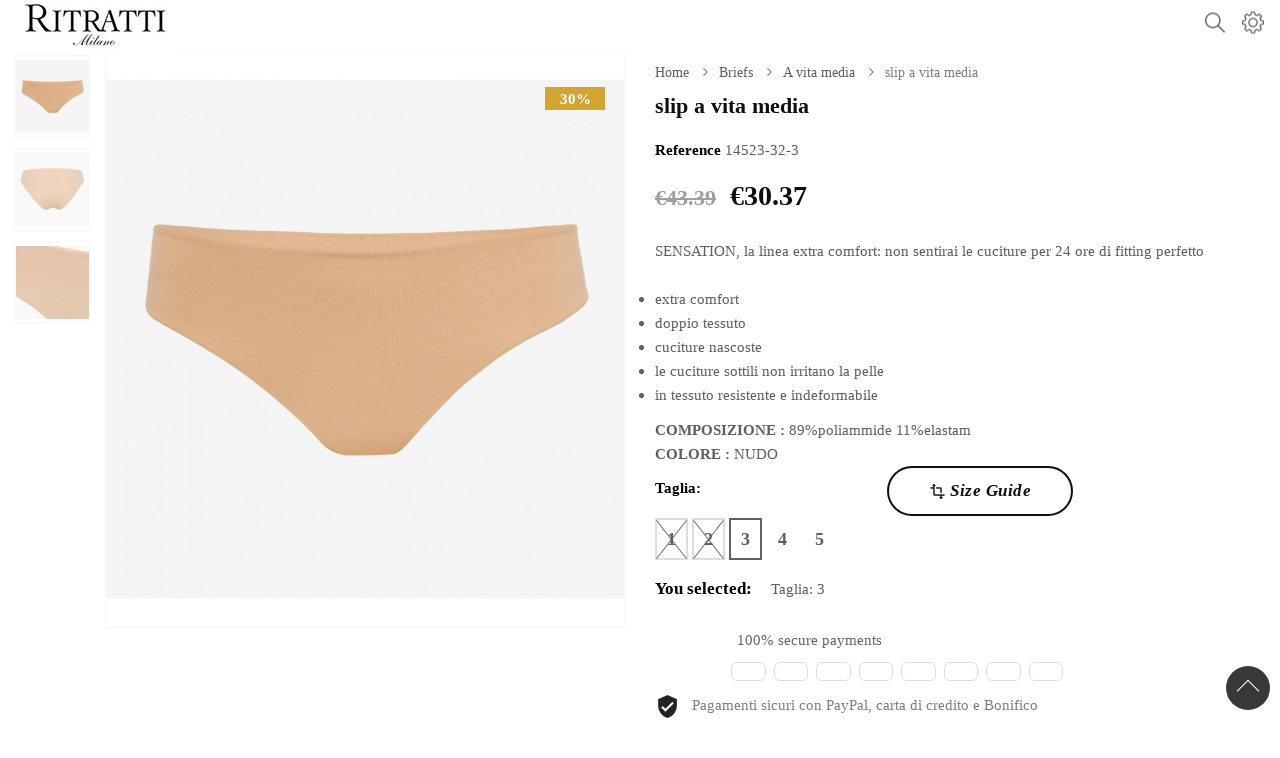

--- FILE ---
content_type: text/html; charset=utf-8
request_url: https://ritrattimilano.com/gb/a-vita-media/103144-13901-slip-a-vita-media.html
body_size: 16048
content:
<!doctype html>
<html lang="gb">

	<head>
		
			
  <meta charset="utf-8">


  <meta http-equiv="x-ua-compatible" content="ie=edge">



	<link rel="canonical" href="https://ritrattimilano.com/gb/a-vita-media/103144-slip-a-vita-media.html">

  <title>slip a vita media</title>
  <meta name="description" content="SENSATION, la linea extra comfort: non sentirai le cuciture per 24 ore di fitting perfettoextra comfortdoppio tessutocuciture nascostele cuciture sottili non irritano la pellein tessuto resistente e indeformabileCOMPOSIZIONE : 89%poliammide  11%elastamCOLORE : NUDO">
  <meta name="keywords" content="">
    


  <meta name="viewport" content="width=device-width, initial-scale=1">



  <link rel="icon" type="image/vnd.microsoft.icon" href="/img/favicon.ico?1554732817">
  <link rel="shortcut icon" type="image/x-icon" href="/img/favicon.ico?1554732817">



    <link rel="stylesheet" href="/modules/ps_checkout/views/css/payments.css?version=2.15.3" type="text/css" media="all">
  <link rel="stylesheet" href="/modules/creativeelements/views/lib/font-awesome/css/font-awesome.min.css?v=4.7.0" type="text/css" media="all">
  <link rel="stylesheet" href="/modules/creativeelements/views/css/animations.min.css?v=1.0.12" type="text/css" media="all">
  <link rel="stylesheet" href="/modules/creativeelements/views/css/frontend.min.css?v=1.0.12" type="text/css" media="all">
  <link rel="stylesheet" href="https://ritrattimilano.com/modules/smartblog/css/smartblogstyle.css" type="text/css" media="all">
  <link rel="stylesheet" href="https://ritrattimilano.com/modules/sizeconversion/views/css/front.css" type="text/css" media="all">
  <link rel="stylesheet" href="https://ritrattimilano.com/modules/sizeconversion/views/css/shadowbox.css" type="text/css" media="all">
  <link rel="stylesheet" href="https://ritrattimilano.com/modules/jscomposer/assets/css/js_composer.css" type="text/css" media="all">
  <link rel="stylesheet" href="https://ritrattimilano.com/js/jquery/ui/themes/base/minified/jquery-ui.min.css" type="text/css" media="all">
  <link rel="stylesheet" href="https://ritrattimilano.com/js/jquery/ui/themes/base/minified/jquery.ui.theme.min.css" type="text/css" media="all">
  <link rel="stylesheet" href="https://ritrattimilano.com/themes/tsp_cozen/assets/fonts/font-awesome/css/font-awesome.min.css" type="text/css" media="all">
  <link rel="stylesheet" href="https://ritrattimilano.com/themes/tsp_cozen/assets/fonts/tplicons/styles.css" type="text/css" media="all">
  <link rel="stylesheet" href="https://ritrattimilano.com/themes/tsp_cozen/assets/css/theme-000000.css" type="text/css" media="all">




    <script type="text/javascript" src="https://ritrattimilano.com/modules/rc_pgtagmanager/views/js/rc_gtm_lib.js" ></script>


  <script type="text/javascript">
        var KEEP_MENU = true;
        var ceFrontendConfig = {"isEditMode":"","stretchedSectionContainer":"","is_rtl":false};
        var prestashop = {"cart":{"products":[],"totals":{"total":{"type":"total","label":"Total","amount":0,"value":"\u20ac0.00"},"total_including_tax":{"type":"total","label":"Total (tax incl.)","amount":0,"value":"\u20ac0.00"},"total_excluding_tax":{"type":"total","label":"Total (VAT excl.)","amount":0,"value":"\u20ac0.00"}},"subtotals":{"products":{"type":"products","label":"Subtotal","amount":0,"value":"\u20ac0.00"},"discounts":null,"shipping":{"type":"shipping","label":"Shipping","amount":0,"value":"Free"},"tax":null},"products_count":0,"summary_string":"0 items","vouchers":{"allowed":1,"added":[]},"discounts":[],"minimalPurchase":0,"minimalPurchaseRequired":""},"currency":{"name":"Euro","iso_code":"EUR","iso_code_num":"978","sign":"\u20ac"},"customer":{"lastname":null,"firstname":null,"email":null,"birthday":null,"newsletter":null,"newsletter_date_add":null,"optin":null,"website":null,"company":null,"siret":null,"ape":null,"is_logged":false,"gender":{"type":null,"name":null},"addresses":[]},"language":{"name":"English GB (English)","iso_code":"gb","locale":"en-GB","language_code":"en-gb","is_rtl":"0","date_format_lite":"Y-m-d","date_format_full":"Y-m-d H:i:s","id":9},"page":{"title":"","canonical":null,"meta":{"title":"slip a vita media","description":"SENSATION, la linea extra comfort: non sentirai le cuciture per 24 ore di fitting perfettoextra comfortdoppio tessutocuciture nascostele cuciture sottili non irritano la pellein tessuto resistente e indeformabileCOMPOSIZIONE : 89%poliammide  11%elastamCOLORE : NUDO","keywords":"","robots":"index"},"page_name":"product","body_classes":{"lang-gb":true,"lang-rtl":false,"country-US":true,"currency-EUR":true,"layout-full-width":true,"page-product":true,"tax-display-disabled":true,"product-id-103144":true,"product-slip a vita media":true,"product-id-category-4390":true,"product-id-manufacturer-0":true,"product-id-supplier-0":true,"product-available-for-order":true},"admin_notifications":[]},"shop":{"name":"Ritratti Milano","logo":"\/img\/imecitaly-logo-1538462973.jpg","stores_icon":"\/img\/logo_stores.png","favicon":"\/img\/favicon.ico"},"urls":{"base_url":"https:\/\/ritrattimilano.com\/","current_url":"https:\/\/ritrattimilano.com\/gb\/a-vita-media\/103144-13901-slip-a-vita-media.html","shop_domain_url":"https:\/\/ritrattimilano.com","img_ps_url":"https:\/\/ritrattimilano.com\/img\/","img_cat_url":"https:\/\/ritrattimilano.com\/img\/c\/","img_lang_url":"https:\/\/ritrattimilano.com\/img\/l\/","img_prod_url":"https:\/\/ritrattimilano.com\/img\/p\/","img_manu_url":"https:\/\/ritrattimilano.com\/img\/m\/","img_sup_url":"https:\/\/ritrattimilano.com\/img\/su\/","img_ship_url":"https:\/\/ritrattimilano.com\/img\/s\/","img_store_url":"https:\/\/ritrattimilano.com\/img\/st\/","img_col_url":"https:\/\/ritrattimilano.com\/img\/co\/","img_url":"https:\/\/ritrattimilano.com\/themes\/tsp_cozen\/assets\/img\/","css_url":"https:\/\/ritrattimilano.com\/themes\/tsp_cozen\/assets\/css\/","js_url":"https:\/\/ritrattimilano.com\/themes\/tsp_cozen\/assets\/js\/","pic_url":"https:\/\/ritrattimilano.com\/upload\/","pages":{"address":"https:\/\/ritrattimilano.com\/gb\/indirizzo","addresses":"https:\/\/ritrattimilano.com\/gb\/indirizzi","authentication":"https:\/\/ritrattimilano.com\/gb\/login","cart":"https:\/\/ritrattimilano.com\/gb\/carrello","category":"https:\/\/ritrattimilano.com\/gb\/index.php?controller=category","cms":"https:\/\/ritrattimilano.com\/gb\/index.php?controller=cms","contact":"https:\/\/ritrattimilano.com\/gb\/contattaci","discount":"https:\/\/ritrattimilano.com\/gb\/buoni-sconto","guest_tracking":"https:\/\/ritrattimilano.com\/gb\/tracciatura-ospite","history":"https:\/\/ritrattimilano.com\/gb\/cronologia-ordini","identity":"https:\/\/ritrattimilano.com\/gb\/dati-personali","index":"https:\/\/ritrattimilano.com\/gb\/","my_account":"https:\/\/ritrattimilano.com\/gb\/account","order_confirmation":"https:\/\/ritrattimilano.com\/gb\/conferma-ordine","order_detail":"https:\/\/ritrattimilano.com\/gb\/index.php?controller=order-detail","order_follow":"https:\/\/ritrattimilano.com\/gb\/segui-ordine","order":"https:\/\/ritrattimilano.com\/gb\/ordine","order_return":"https:\/\/ritrattimilano.com\/gb\/index.php?controller=order-return","order_slip":"https:\/\/ritrattimilano.com\/gb\/buono-ordine","pagenotfound":"https:\/\/ritrattimilano.com\/gb\/pagina-non-trovata","password":"https:\/\/ritrattimilano.com\/gb\/recupero-password","pdf_invoice":"https:\/\/ritrattimilano.com\/gb\/index.php?controller=pdf-invoice","pdf_order_return":"https:\/\/ritrattimilano.com\/gb\/index.php?controller=pdf-order-return","pdf_order_slip":"https:\/\/ritrattimilano.com\/gb\/index.php?controller=pdf-order-slip","prices_drop":"https:\/\/ritrattimilano.com\/gb\/offerte","product":"https:\/\/ritrattimilano.com\/gb\/index.php?controller=product","search":"https:\/\/ritrattimilano.com\/gb\/ricerca","sitemap":"https:\/\/ritrattimilano.com\/gb\/Mappa del sito","stores":"https:\/\/ritrattimilano.com\/gb\/negozi","supplier":"https:\/\/ritrattimilano.com\/gb\/fornitori","register":"https:\/\/ritrattimilano.com\/gb\/login?create_account=1","order_login":"https:\/\/ritrattimilano.com\/gb\/ordine?login=1"},"theme_assets":"\/themes\/tsp_cozen\/assets\/","actions":{"logout":"https:\/\/ritrattimilano.com\/gb\/?mylogout="}},"configuration":{"display_taxes_label":false,"is_catalog":true,"show_prices":true,"opt_in":{"partner":false},"quantity_discount":{"type":"discount","label":"Discount"},"voucher_enabled":1,"return_enabled":1},"field_required":[],"breadcrumb":{"links":[{"title":"Home","url":"https:\/\/ritrattimilano.com\/gb\/"},{"title":"Briefs","url":"https:\/\/ritrattimilano.com\/gb\/3688-briefs"},{"title":"A vita media","url":"https:\/\/ritrattimilano.com\/gb\/4390-a-vita-media"},{"title":"slip a vita media","url":"https:\/\/ritrattimilano.com\/gb\/a-vita-media\/103144-13901-slip-a-vita-media.html#\/taglia-3"}],"count":4},"link":{"protocol_link":"https:\/\/","protocol_content":"https:\/\/"},"time":1769086227,"static_token":"6e73afa64518b519b3ff5a47471f6512","token":"59ac68e8e60d3bfd89bbaa8f294740ea"};
        var size_conversion_ajax_url = "https:\/\/ritrattimilano.com\/?fc=module&module=sizeconversion&controller=chart";
      </script>
<script type="text/javascript">
  if (typeof prestashop != 'undefined' && prestashop.page.page_name == 'product') {        
  	window.addEventListener('popstate', function(event) {      
  		// solution can find here: https://stackoverflow.com/questions/3528324/how-to-get-the-previous-url-in-javascript		
  		window.location = document.referrer // Note: IE11 is not supporting this.
  	}, false);
  }
</script>



    <script type="text/javascript" src="https://ritrattimilano.com/themes/core.js" ></script>
  <script type="text/javascript" src="https://ritrattimilano.com/themes/tsp_cozen/assets/js/theme.js" ></script>
  <script type="text/javascript" src="https://ritrattimilano.com/modules/topbanner/views/js/front_common.js" ></script>
  <script type="text/javascript" src="https://ritrattimilano.com/modules/topbanner/views/js/front17.js" ></script>
  <script type="text/javascript" src="/modules/creativeelements/views/lib/waypoints/waypoints.min.js?v=4.0.1" ></script>
  <script type="text/javascript" src="/modules/creativeelements/views/lib/jquery-numerator/jquery-numerator.min.js?v=0.2.1" ></script>
  <script type="text/javascript" src="/modules/creativeelements/views/lib/slick/slick.min.js?v=1.6.1" ></script>
  <script type="text/javascript" src="/modules/creativeelements/views/js/frontend.min.js?v=1.0.12" ></script>
  <script type="text/javascript" src="https://ritrattimilano.com/modules/ps_emailalerts/js/mailalerts.js" ></script>
  <script type="text/javascript" src="https://ritrattimilano.com/modules/sizeconversion/views/js/front.js" ></script>
  <script type="text/javascript" src="https://ritrattimilano.com/modules/sizeconversion/views/js/shadowbox.js" ></script>
  <script type="text/javascript" src="https://ritrattimilano.com/modules/jscomposer/assets/js/js_composer_front.js" ></script>
  <script type="text/javascript" src="https://ritrattimilano.com/modules/groupinc/views/js/front17.js" ></script>
  <script type="text/javascript" src="https://ritrattimilano.com/themes/tsp_cozen/modules/validateorderbeforepayment//views/js/front.js" ></script>
  <script type="text/javascript" src="https://ritrattimilano.com/js/jquery/ui/jquery-ui.min.js" ></script>
  <script type="text/javascript" src="https://ritrattimilano.com/modules/ps_searchbar/ps_searchbar.js" ></script>
  <script type="text/javascript" src="https://ritrattimilano.com/modules/multifeatures/views/js/t17/multifeatures_front.js" ></script>
  <script type="text/javascript" src="https://ritrattimilano.com/themes/tsp_cozen/assets/js/owl.carousel.min.js" ></script>
  <script type="text/javascript" src="https://ritrattimilano.com/themes/tsp_cozen/assets/js/instafetch.js" ></script>
  <script type="text/javascript" src="https://ritrattimilano.com/themes/tsp_cozen/assets/js/ts.js" ></script>
  <script type="text/javascript" src="https://ritrattimilano.com/themes/tsp_cozen/assets/js/custom.js" ></script>





  <!-- rcptagmanager header -->
            <!-- Google Tag Manager -->
        <script data-keepinline>

            var tagManagerId = 'GTM-N6HL7KS';
            var dataLayer = window.dataLayer || [];
            var gtmTrackingFeatures = {"gua":{"trackingId":"G-QENVSNC7XZ","sendLimit":25,"anonymizeIp":0,"userIdFeature":1,"linkAttribution":1,"remarketingFeature":1,"dimensionProdId":1,"dimensionPageType":2,"dimensionTotalValue":3,"merchantPrefix":"RIGB","merchantSuffix":"","merchantVariant":"","crossDomainList":false},"adwords":{"trackingId":822074479,"conversionLabel":"vd5wCKDDgXsQ77j_hwM"},"bing":{"trackingId":""},"facebook":{"trackingId":"807619136684946","catalogPrefix":"","catalogSuffix":"","catalogVariant":""},"twitter":{"trackingId":""},"goals":{"signUp":1,"socialShare":0,"coupon":1},"common":{"eventValues":{"scrollTracking":0,"productClick":0,"productDetail":0,"addToCart":0,"removeFromCart":0,"checkout":0,"checkoutOption":0,"orderComplete":0,"signUpGoal":0,"socialAction":0,"coupon":0},"cartAjax":1,"productsPerPage":36,"userId":null,"currencyCode":"EUR","langCode":"gb","maxLapse":10,"signUpTypes":["new customer","guest customer"],"isNewSignUp":false,"isGuest":0,"token":"4c3e01a6211ca0464e4c84767fc967a9","debug":0}};
            var initDataLayer = new Object();

            if (typeof gtmTrackingFeatures === 'object') {

                if (gtmTrackingFeatures.gua.trackingId) {
                    initDataLayer.gua = {
                        'trackingId': gtmTrackingFeatures.gua.trackingId,
                        'anonymizeIp': gtmTrackingFeatures.gua.anonymizeIp,
                        'linkAttribution': gtmTrackingFeatures.gua.linkAttribution,
                        'dimensionProdId': gtmTrackingFeatures.gua.dimensionProdId,
                        'dimensionPageType': gtmTrackingFeatures.gua.dimensionPageType,
                        'dimensionTotalValue': gtmTrackingFeatures.gua.dimensionTotalValue
                    };

                    if (gtmTrackingFeatures.gua.userIdFeature) {
                        initDataLayer.gua.userId = gtmTrackingFeatures.common.userId;
                    }

                    if (gtmTrackingFeatures.gua.crossDomainList) {
                        initDataLayer.gua.crossDomainList = gtmTrackingFeatures.gua.crossDomainList;
                    }
                }

                if (gtmTrackingFeatures.bing.trackingId) {
                    initDataLayer.bing = {
                        'trackingId': gtmTrackingFeatures.bing.trackingId
                    }
                }

                if (gtmTrackingFeatures.facebook.trackingId) {
                    initDataLayer.facebook = {
                        'trackingId': gtmTrackingFeatures.facebook.trackingId
                    }
                }

                if (gtmTrackingFeatures.twitter.trackingId) {
                    initDataLayer.twitter = {
                        'trackingId': gtmTrackingFeatures.twitter.trackingId
                    }
                }

                // init common values
                initDataLayer.common = {
                    'currency' : gtmTrackingFeatures.common.currencyCode,
                    'langCode' : gtmTrackingFeatures.common.langCode,
                    'referrer' : document.referrer,
                    'userAgent' : navigator.userAgent,
                    'navigatorLang' : navigator.language
                };

                dataLayer.push(initDataLayer);
            }

            
            (function(w,d,s,l,i) {
                w[l]=w[l]||[];
                w[l].push({'gtm.start':new Date().getTime(),event:'gtm.js'});
                var f=d.getElementsByTagName(s)[0];
                var j=d.createElement(s),dl=l!=='dataLayer'?'&l='+l:'';
                j.async=true;
                j.src='https://www.googletagmanager.com/gtm.js?id='+i+dl;
                f.parentNode.insertBefore(j,f);
            })(window,document,'script','dataLayer',tagManagerId);
            
        </script>
    
    <!-- ld+json snippets -->

<script type="application/ld+json">
{"links":[{"title":"Home","url":"https:\/\/ritrattimilano.com\/gb\/"},{"title":"Briefs","url":"https:\/\/ritrattimilano.com\/gb\/3688-briefs"},{"title":"A vita media","url":"https:\/\/ritrattimilano.com\/gb\/4390-a-vita-media"},{"title":"slip a vita media","url":"https:\/\/ritrattimilano.com\/gb\/a-vita-media\/103144-13901-slip-a-vita-media.html#\/taglia-3"}],"count":4}</script>
<script type="application/ld+json">
{"@context":"http:\/\/schema.org\/","@type":"Product","@id":"https:\/\/ritrattimilano.com\/gb\/a-vita-media\/103144-slip-a-vita-media.html","name":"slip a vita media","itemCondition":"http:\/\/schema.org\/NewCondition","color":"","image":"ritrattimilano.com\/5955\/slip-a-vita-media.jpg","description":"SENSATION, la linea extra comfort: non sentirai le cuciture per 24 ore di fitting perfettoextra comfortdoppio tessutocuciture nascostele cuciture sottili non irritano la pellein tessuto resistente e indeformabileCOMPOSIZIONE : 89%poliammide  11%elastamCOLORE : NUDO","mpn":"GB103144","category":"A vita media","offers":{"@type":"AggregateOffer","offerCount":5,"lowPrice":"30.37","highPrice":"30.37","priceCurrency":"EUR","offers":[{"@type":"Offer","@id":"https:\/\/ritrattimilano.com\/gb\/a-vita-media\/103144-13899-slip-a-vita-media.html#\/taglia-1","availability":"http:\/\/schema.org\/OutOfStock","priceCurrency":"EUR","price":"30.37","image":"ritrattimilano.com\/5955\/slip-a-vita-media.jpg","url":"https:\/\/ritrattimilano.com\/gb\/a-vita-media\/103144-13899-slip-a-vita-media.html#\/taglia-1","seller":{"@type":"Organization","name":"Ritratti Milano"},"itemOffered":{"@type":"productModel","model":"slip a vita media Taglia - 1","gtin13":"","mpn":"GB10314413899","isVariantOf":"https:\/\/ritrattimilano.com\/gb\/a-vita-media\/103144-slip-a-vita-media.html"}},{"@type":"Offer","@id":"https:\/\/ritrattimilano.com\/gb\/a-vita-media\/103144-13900-slip-a-vita-media.html#\/taglia-2","availability":"http:\/\/schema.org\/OutOfStock","priceCurrency":"EUR","price":"30.37","image":"ritrattimilano.com\/5955\/slip-a-vita-media.jpg","url":"https:\/\/ritrattimilano.com\/gb\/a-vita-media\/103144-13900-slip-a-vita-media.html#\/taglia-2","seller":{"@type":"Organization","name":"Ritratti Milano"},"itemOffered":{"@type":"productModel","model":"slip a vita media Taglia - 2","gtin13":"","mpn":"GB10314413900","isVariantOf":"https:\/\/ritrattimilano.com\/gb\/a-vita-media\/103144-slip-a-vita-media.html"}},{"@type":"Offer","@id":"https:\/\/ritrattimilano.com\/gb\/a-vita-media\/103144-13901-slip-a-vita-media.html#\/taglia-3","availability":"http:\/\/schema.org\/InStock","priceCurrency":"EUR","price":"30.37","image":"ritrattimilano.com\/5955\/slip-a-vita-media.jpg","url":"https:\/\/ritrattimilano.com\/gb\/a-vita-media\/103144-13901-slip-a-vita-media.html#\/taglia-3","seller":{"@type":"Organization","name":"Ritratti Milano"},"itemOffered":{"@type":"productModel","model":"slip a vita media Taglia - 3","gtin13":"","mpn":"GB10314413901","isVariantOf":"https:\/\/ritrattimilano.com\/gb\/a-vita-media\/103144-slip-a-vita-media.html"}},{"@type":"Offer","@id":"https:\/\/ritrattimilano.com\/gb\/a-vita-media\/103144-13902-slip-a-vita-media.html#\/taglia-4","availability":"http:\/\/schema.org\/InStock","priceCurrency":"EUR","price":"30.37","image":"ritrattimilano.com\/5955\/slip-a-vita-media.jpg","url":"https:\/\/ritrattimilano.com\/gb\/a-vita-media\/103144-13902-slip-a-vita-media.html#\/taglia-4","seller":{"@type":"Organization","name":"Ritratti Milano"},"itemOffered":{"@type":"productModel","model":"slip a vita media Taglia - 4","gtin13":"","mpn":"GB10314413902","isVariantOf":"https:\/\/ritrattimilano.com\/gb\/a-vita-media\/103144-slip-a-vita-media.html"}},{"@type":"Offer","@id":"https:\/\/ritrattimilano.com\/gb\/a-vita-media\/103144-13903-slip-a-vita-media.html#\/taglia-5","availability":"http:\/\/schema.org\/InStock","priceCurrency":"EUR","price":"30.37","image":"ritrattimilano.com\/5955\/slip-a-vita-media.jpg","url":"https:\/\/ritrattimilano.com\/gb\/a-vita-media\/103144-13903-slip-a-vita-media.html#\/taglia-5","seller":{"@type":"Organization","name":"Ritratti Milano"},"itemOffered":{"@type":"productModel","model":"slip a vita media Taglia - 5","gtin13":"","mpn":"GB10314413903","isVariantOf":"https:\/\/ritrattimilano.com\/gb\/a-vita-media\/103144-slip-a-vita-media.html"}}]}}</script>

<!-- /ld+json snippets -->
                <script type="text/javascript">
                    var pfeatures = {"6":{"19":{"id_product":"103144","id_feature":"6","name":"COLLEZIONI","id_feature_value":"19","value":"SENSATION"}},"7":{"24":{"id_product":"103144","id_feature":"7","name":"COLORI","id_feature_value":"24","value":"NUDO"}}},
                    feature_positions = {"7":["24"],"6":["19"]},
                    features_position = ["7","6"],
                    ordered_features = new Array();
                            ordered_features[0] = {"7":["24"]};
                            ordered_features[1] = {"6":["19"]};
                </script><script type="text/javascript">var SdsJsOnLoadActions = [];window.onload=function(){ $.each(SdsJsOnLoadActions, function(k, func){ func.call(); }); };</script>                <script type="text/javascript">
                    (function() {
                        window.sib = { equeue: [], client_key: "zery9tszp0djnwzcfbs7s" };
                        /* OPTIONAL: email for identify request*/
                        window.sib.email_id = "";
                        window.sendinblue = {}; for (var j = ['track', 'identify', 'trackLink', 'page'], i = 0; i < j.length; i++) { (function(k) { window.sendinblue[k] = function() { var arg = Array.prototype.slice.call(arguments); (window.sib[k] || function() { var t = {}; t[k] = arg; window.sib.equeue.push(t);})(arg[0], arg[1], arg[2]);};})(j[i]);}var n = document.createElement("script"),i = document.getElementsByTagName("script")[0]; n.type = "text/javascript", n.id = "sendinblue-js", n.async = !0, n.src = "https://sibautomation.com/sa.js?key=" + window.sib.client_key, i.parentNode.insertBefore(n, i), window.sendinblue.page();
                    })();
                </script>  <link rel="prefetch" href="https://www.paypal.com/sdk/js?components=buttons,marks,funding-eligibility,hosted-fields&amp;client-id=AXjYFXWyb4xJCErTUDiFkzL0Ulnn-bMm4fal4G-1nQXQ1ZQxp06fOuE7naKUXGkq2TZpYSiI9xXbs4eo&amp;merchant-id=WYPVVBR8QGVSU&amp;currency=EUR&amp;intent=capture&amp;commit=false&amp;vault=false&amp;integration-date=2020-07-30" as="script">





<style type="text/css">#tsp_config_btn{
display:none;
}
.scopri-hp{
text-align:center;
}
.display-instagram{
display:none !important;
}
@media (max-width: 767px) {
	.block-title-2 > h3 {
			font-size: 2.6rem;
	}
	.row > .tsp-column:nth-child(2){
		margin-top:25px;
	}
 .desktop { 
 display:none;
}
}
@media (min-width: 768px)  { 
.mobile { 
 display:none;
}
}
.language-switcher{
display:none !important;
}
@media(max-width: 767px){
	#index #wrapper{
		margin-top: 30px;
	}
	#index #wrapper .tsp-section{
		margin-bottom: 0px !important;
	}
	#index #wrapper .tsp-section:nth-child(2),
	#index #wrapper .tsp-section:nth-child(4){
		/*display: none;*/
	}
        #index #wrapper .tsp-section:nth-child(7),
        #index #wrapper .tsp-section:nth-child(8),
        #index #wrapper .tsp-section:nth-child(10)
       {
		margin-top: 25px;
	}
	#index #wrapper .tsp-section .tsp-column.col-sm-6{
		margin-top: 25px;
		width: 100%;
	}
        #index #wrapper .tsp-section .block-title-2{
               margin-bottom: 15px;
        }
}

#category-description {
  padding-bottom: 15px;
}

#wrapper #products .product-flags .discount {
 background: #d3a430 !important;
}

.scopri-hp{
text-align:center;
}


@media(max-width: 767px){
#wrapper #products .product-wrapper {
    margin-bottom: 0px;
    padding-bottom: 40px;
}

#wrapper #product_list .product-price {
    bottom: 0;
    top: 100%;
    height: auto;
    margin: 10px auto;
    left: 0;
    right: 0;
    text-align: center;
}

#wrapper #product_list .product-price h2 {
    float: none;
}
}
/*mio codice codice per menu lungo*/
#tsp_header #tsp_custommenu li.lilv-0 > a {
padding:20px !important;
}

.hidden-sm-down{
display: block!important;
}

/*mio codice nascondo % di sconto*/
ul.product-flags>li.discount{
  display:none !important;
}</style>
		
	<meta property="og:type" content="product">
	<meta property="og:url" content="https://ritrattimilano.com/gb/a-vita-media/103144-13901-slip-a-vita-media.html">
	<meta property="og:title" content="slip a vita media">
	<meta property="og:site_name" content="Ritratti Milano">
	<meta property="og:description" content="SENSATION, la linea extra comfort: non sentirai le cuciture per 24 ore di fitting perfettoextra comfortdoppio tessutocuciture nascostele cuciture sottili non irritano la pellein tessuto resistente e indeformabileCOMPOSIZIONE : 89%poliammide  11%elastamCOLORE : NUDO">
	<meta property="og:image" content="https://ritrattimilano.com/5955-thickbox_default/slip-a-vita-media.jpg">
	<meta property="product:pretax_price:amount" content="30.373975">
	<meta property="product:pretax_price:currency" content="EUR">
	<meta property="product:price:amount" content="30.37">
	<meta property="product:price:currency" content="EUR">
	
	</head>

	<body id="product" class="lang-gb country-us currency-eur layout-full-width page-product tax-display-disabled product-id-103144 product-slip-a-vita-media product-id-category-4390 product-id-manufacturer-0 product-id-supplier-0 product-available-for-order">

		
			
		

		<main id="tsp_main">
			
							

			<header id="tsp_header">
				
					

<div class="header-style-2">
	
		<div class="header-banner">
			
		</div>
	
	<div class="header-wraper ">
		
			
				<div id="tsp_menu">
					<div class="ts_container-full">
						<div id="tsp_mainnav">
							
								<div id="logo">
									<a href="https://ritrattimilano.com/">
										
																					
											
																							<img class="hidden-mobile" src="https://ritrattimilano.com/img/cms/logo_R.jpg" alt="Ritratti Milano" />
																																		<img class="hidden-desktop" src="https://ritrattimilano.com/img/cms/logo_r_mobile.jpg" alt="Ritratti Milano" />
																														</a>
								</div>
							
							<div id="main_menu">
								
								<div id="tsp_mommenu" class="hidden-lg-up">
									<span class="btn2 btn-navbar">
										<i class="fa fa-align-justify"></i>
									    <span>Menu</span>
									</span>
									<div class="tsp-mommenu-content">
										<div class="menu-nav">
											<span class="tab-menu active" data-id="tab_menu">Menu</span>
											<span class="tab-account" data-id="tab_account">Account</span>
											<i class="material-icons ts-close">close</i>
										</div>
										<div class="content">
											<div id="tab_menu" class="active">
												<div class="display-nav">
													<div id="_tsmb_language_switcher" class="language-switcher"></div>
													<div id="_tsmb_currency_switcher" class="currency-switcher"></div>
												</div>
											</div>
											<div id="tab_account">
												<ul id="_tsmb_top_links" class="top-links"></ul>
											</div>
										</div>
									</div>
								</div>
							</div>
							<div class="hook-top">
								<div class="tsp-setting hidden-mobile">
									<div class="toggle"><i class="fa fa-cog"></i></div>
									<div class="content">
										<ul id="_tsdt_top_links" class="top-links">
			<li><a href="https://ritrattimilano.com/gb/account" title="Log in to your customer account" rel="nofollow">
			<i class="fa fa-user-circle-o"></i>
			<span>Login</span>
			</a>
		</li>
	 </ul>
										<div id="_tsdt_language_switcher" class="language-switcher">
	<span>
		
		<span>English GB</span>
		<i class="fa fa-angle-down"></i>
	</span>
	<ul>
					<li >
				<a href="https://ritrattimilano.com/it/a-vita-media/103144-slip-a-vita-media.html" title="Italiano">Italiano</a>
			</li>
					<li >
				<a href="https://ritrattimilano.com/en/mid-rise/103144-slip-a-vita-media.html" title="English">English</a>
			</li>
					<li  class="current" >
				<a href="https://ritrattimilano.com/gb/a-vita-media/103144-slip-a-vita-media.html" title="English GB">English GB</a>
			</li>
			</ul>
</div>

									</div>
								</div>
								<!-- Block search module TOP -->
<div id="search_widget" class="search-widget" data-search-controller-url="//ritrattimilano.com/gb/ricerca">
	<div class="btn-search">
		<i class="fa fa-search"></i>
	</div>
	<div class="search-content">
		<form method="get" action="//ritrattimilano.com/gb/ricerca">
			<input type="hidden" name="controller" value="search">
			<input type="text" name="s" class="search-input" value="" placeholder="Search here...">
			<div class="search-buttons">
				<button type="submit">
					<i class="material-icons search-btn">subdirectory_arrow_left</i>
				</button>
				<i class="material-icons search-close">clear</i>
			</div>
		</form>
	</div>
	<script>
		$(document).ready(function(){
			var _btn = $('#search_widget .btn-search');
			var _btn_close = $('#search_widget .search-close');
			var _content = $('#search_widget .search-content');
			_btn.on('click', function(){
				_btn.addClass('active');
				_content.addClass('active');
			});
			_btn_close.on('click', function(){
				_btn.removeClass('active');
				_content.removeClass('active');
			});
			$(window).click(function() {
				_btn.removeClass('active');
				_content.removeClass('active');
			});

			$('#search_widget').click(function(event){
			    event.stopPropagation();
			});
		});
	</script>
</div>
<!-- /Block search module TOP -->
<script type="text/javascript"></script>
							</div>
						</div>
					</div>
				</div>
				
			
		
	</div>
	</div>
				
			</header>
			
							
						
				
<aside id="notifications">
  <div class="ts_container">
    
    
    
      </div>
</aside>
			
			
			
				<div id="wrapper">
					<div class="ts_container">
						<div class="ts_row">
							

							
	<div id="content-wrapper" class="ts_col-xs-12">
		
	<section id="main" itemscope itemtype="https://schema.org/Product">
		<meta itemprop="url" content="https://ritrattimilano.com/gb/a-vita-media/103144-13901-slip-a-vita-media.html#/71-taglia-3">
		<div class="row product-top">
				<div class="col-md-6">
				
					<section class="page-content" id="content">
						
							
								<div class="images-container">
	<div class="wrap-in">
		
			
			<div class="product-thumbs">
				<div class="scroll-box-arrows">
					<i class="material-icons left">&#xE5CE;</i>
				</div>
				<div class="js-qv-mask mask">
					<ul class="product-images js-qv-product-images">
													<li class="thumb-container">
								<div
									class="thumb js-thumb  selected "
									data-image-medium-src="https://ritrattimilano.com/5955-medium_default/slip-a-vita-media.jpg"
									data-image-large-src="https://ritrattimilano.com/5955-large_default/slip-a-vita-media.jpg"
								>
								<img
									src="https://ritrattimilano.com/5955-small_default/slip-a-vita-media.jpg"
									alt="slip a vita media"
									title="slip a vita media"
									width="100"
									itemprop="image"
								>
								</div>
							</li>
													<li class="thumb-container">
								<div
									class="thumb js-thumb "
									data-image-medium-src="https://ritrattimilano.com/5957-medium_default/slip-a-vita-media.jpg"
									data-image-large-src="https://ritrattimilano.com/5957-large_default/slip-a-vita-media.jpg"
								>
								<img
									src="https://ritrattimilano.com/5957-small_default/slip-a-vita-media.jpg"
									alt="slip a vita media"
									title="slip a vita media"
									width="100"
									itemprop="image"
								>
								</div>
							</li>
													<li class="thumb-container">
								<div
									class="thumb js-thumb "
									data-image-medium-src="https://ritrattimilano.com/5956-medium_default/slip-a-vita-media.jpg"
									data-image-large-src="https://ritrattimilano.com/5956-large_default/slip-a-vita-media.jpg"
								>
								<img
									src="https://ritrattimilano.com/5956-small_default/slip-a-vita-media.jpg"
									alt="slip a vita media"
									title="slip a vita media"
									width="100"
									itemprop="image"
								>
								</div>
							</li>
											</ul>
				</div>
				<div class="scroll-box-arrows">
					<i class="material-icons right">&#xE5CF;</i>
				</div>
			</div>
			
		
		
			<div class="product-cover">
				
					<ul class="product-flags">
																			<li class="discount-percentage">
								-30%
							</li>
											</ul>
				
				<img class="js-qv-product-cover" src="https://ritrattimilano.com/5955-large_default/slip-a-vita-media.jpg" alt="slip a vita media" title="slip a vita media" style="width:100%;" itemprop="image">
				<div class="layer hidden-sm-down" data-toggle="modal" data-target="#product-modal"></div>
			</div>
		
	</div>
</div>

							
						
						
						  <div class="product-prices">
    
              <div class="product-discount">
          
          <span class="regular-price">€43.39</span>
        </div>
          

    
      <div
        class="product-price has-discount"
        itemprop="offers"
        itemscope
        itemtype="https://schema.org/Offer"
      >
        <link itemprop="availability" href="https://schema.org/InStock"/>
        <meta itemprop="priceCurrency" content="EUR">

        <div class="current-price">
          <span class="price" itemprop="price" content="30.37">€30.37</span>

                                    <span class="discount discount-percentage">30%</span>
                              </div>

        
                  
      </div>
    

    
          

    
          

    
          

    

    <div class="tax-shipping-delivery-label">
            
      
    </div>
  </div>
					

					</section>
				
				</div>
				<div class="col-md-6">
					<nav data-depth="2" class="breadcrumb">
			<div id="tsp_titlepage"><h1>slip a vita media</h1></div>
	<ol itemscope itemtype="http://schema.org/BreadcrumbList">
					
				<li itemprop="itemListElement" itemscope itemtype="http://schema.org/ListItem">
					<a itemprop="item" href="https://ritrattimilano.com/gb/">
						<span itemprop="name">Home</span>
					</a>
					<meta itemprop="position" content="1">
				</li>
			
					
				<li itemprop="itemListElement" itemscope itemtype="http://schema.org/ListItem">
					<a itemprop="item" href="https://ritrattimilano.com/gb/3688-briefs">
						<span itemprop="name">Briefs</span>
					</a>
					<meta itemprop="position" content="2">
				</li>
			
					
				<li itemprop="itemListElement" itemscope itemtype="http://schema.org/ListItem">
					<a itemprop="item" href="https://ritrattimilano.com/gb/4390-a-vita-media">
						<span itemprop="name">A vita media</span>
					</a>
					<meta itemprop="position" content="3">
				</li>
			
					
				<li itemprop="itemListElement" itemscope itemtype="http://schema.org/ListItem">
					<a itemprop="item" href="https://ritrattimilano.com/gb/a-vita-media/103144-13901-slip-a-vita-media.html#/taglia-3">
						<span itemprop="name">slip a vita media</span>
					</a>
					<meta itemprop="position" content="4">
				</li>
			
			</ol>
</nav>
					
					<h1 class="product-name" itemprop="name">slip a vita media</h1>
						
											<div class="product-reference">
							<span class="control-label">Reference</span>
							<span itemprop="sku">14523-32-3</span>
						</div>
					
					
						  <div class="product-prices">
    
              <div class="product-discount">
          
          <span class="regular-price">€43.39</span>
        </div>
          

    
      <div
        class="product-price has-discount"
        itemprop="offers"
        itemscope
        itemtype="https://schema.org/Offer"
      >
        <link itemprop="availability" href="https://schema.org/InStock"/>
        <meta itemprop="priceCurrency" content="EUR">

        <div class="current-price">
          <span class="price" itemprop="price" content="30.37">€30.37</span>

                                    <span class="discount discount-percentage">30%</span>
                              </div>

        
                  
      </div>
    

    
          

    
          

    
          

    

    <div class="tax-shipping-delivery-label">
            
      
    </div>
  </div>
					

					<div class="product-information">
						
							<div id="product-description-short-103144" itemprop="description">		<ul style='list-style: disc;'><div>SENSATION, la linea extra comfort: non sentirai le cuciture per 24 ore di fitting perfetto</div><br><li>extra comfort</li><li>doppio tessuto</li><li>cuciture nascoste</li><li>le cuciture sottili non irritano la pelle</li><li>in tessuto resistente e indeformabile</li></ul><div><b>COMPOSIZIONE : </b>89%poliammide  11%elastam</div><div><b>COLORE : </b>NUDO</div>								
							</div>							
						
												<div class="product-actions">
							
								<form action="https://ritrattimilano.com/gb/carrello" method="post" id="add-to-cart-or-refresh">
									<input type="hidden" name="token" value="6e73afa64518b519b3ff5a47471f6512">
									<input type="hidden" name="id_product" value="103144" id="product_page_product_id">
									<input type="hidden" name="id_customization" value="0" id="product_customization_id">
									
									
										

<div class="product-variants maattributes">
  <input type="hidden" value="1" name="is_combination_exist" id="is_combination_exist">
      <div class="clearfix product-variants-item product-variants-item-size op-radio">
              <div class="button-size-popup">
          
<div id="size_conversion_chart_button">
	<div id="Size Guide">
		<a href="javascript:void(0)" charts='[{&quot;id_conversion_chart&quot;:&quot;4&quot;,&quot;id_attribute_group&quot;:&quot;2&quot;,&quot;all_products&quot;:&quot;1&quot;,&quot;display_method&quot;:&quot;popup&quot;,&quot;id_product&quot;:null,&quot;id_category&quot;:&quot;4410&quot;,&quot;button_text&quot;:null}]' chart-hook="productButtons" id="boom_allez" class="btn btn-outline">
			<p>
								<i class="material-icons">transform</i>
													Size Guide
							</p>
		</a>
	</div>
</div>

        </div>
            <span class="control-label">Taglia: </span>        
               <ul id="group_2">
                      
              <li class="input-container pull-xs-left  disabled-attribute">
                <input  
                   onclick="return false;" 
                  class="input-radio" 
                  type="radio" 
                  data-product-attribute="2"
                  data-attribute_name="1"
                  name="group[2]" 
                  value="7"
                                  >
                <span class="radio-label">1</span>
              </li>            
                      
              <li class="input-container pull-xs-left  disabled-attribute">
                <input  
                   onclick="return false;" 
                  class="input-radio" 
                  type="radio" 
                  data-product-attribute="2"
                  data-attribute_name="2"
                  name="group[2]" 
                  value="2"
                                  >
                <span class="radio-label">2</span>
              </li>            
                      
              <li class="input-container pull-xs-left ">
                <input  
                   
                  class="input-radio" 
                  type="radio" 
                  data-product-attribute="2"
                  data-attribute_name="3"
                  name="group[2]" 
                  value="71"
                   checked="checked"                >
                <span class="radio-label">3</span>
              </li>            
                      
              <li class="input-container pull-xs-left ">
                <input  
                   
                  class="input-radio" 
                  type="radio" 
                  data-product-attribute="2"
                  data-attribute_name="4"
                  name="group[2]" 
                  value="72"
                                  >
                <span class="radio-label">4</span>
              </li>            
                      
              <li class="input-container pull-xs-left ">
                <input  
                   
                  class="input-radio" 
                  type="radio" 
                  data-product-attribute="2"
                  data-attribute_name="5"
                  name="group[2]" 
                  value="73"
                                  >
                <span class="radio-label">5</span>
              </li>            
                  </ul>
          </div>
    <input type="hidden" id="product_quantity" value="3" name="product_quantity"/>
</div>
									

									
																			

									
																			
									<div class="selected-attr">
										<span class="text-bold">You selected:</span>
																					Taglia:
																							<span class="selected-attributes-line-item" data-id_attribute_group="2"></span>                                                                                    									</div>
									
										<div class="product-add-to-cart">
  </div>
									

									
										<div class="product-additional-info">
  
<div class="ps_checkout payment-method-logo-block left">
  <div class="ps_checkout payment-method-logo-block-title">
    <img src="/modules/ps_checkout/views/img/lock_checkout.svg" alt="">
    100% secure payments
  </div>
            <div class="ps_checkout payment-method-logo w-fixed">
          <div class="wrapper"><img src="/modules/ps_checkout/views/img/paypal.svg" alt=""></div>
      </div>
                <div class="ps_checkout payment-method-logo w-fixed">
        <div class="wrapper"><img src="/modules/ps_checkout/views/img/visa.svg" alt=""></div>
      </div>
      <div class="ps_checkout payment-method-logo w-fixed">
        <div class="wrapper"><img src="/modules/ps_checkout/views/img/mastercard.svg" alt=""></div>
      </div>
      <div class="ps_checkout payment-method-logo w-fixed">
        <div class="wrapper"><img src="/modules/ps_checkout/views/img/amex.svg" alt=""></div>
      </div>
                <div class="ps_checkout payment-method-logo w-fixed">
          <div class="wrapper"><img src="/modules/ps_checkout/views/img/bancontact.svg" alt=""></div>
      </div>
                <div class="ps_checkout payment-method-logo w-fixed">
          <div class="wrapper"><img src="/modules/ps_checkout/views/img/eps.svg" alt=""></div>
      </div>
                <div class="ps_checkout payment-method-logo w-fixed">
          <div class="wrapper"><img src="/modules/ps_checkout/views/img/giropay.svg" alt=""></div>
      </div>
                <div class="ps_checkout payment-method-logo w-fixed">
          <div class="wrapper"><img src="/modules/ps_checkout/views/img/ideal.svg" alt=""></div>
      </div>
      </div>

      <div class="social-sharing">
      <h5>Share:</h5>
      <ul>
                  <li class="facebook">
          	  <a href="http://www.facebook.com/sharer.php?u=https://ritrattimilano.com/gb/a-vita-media/103144-slip-a-vita-media.html" class="fa fa-facebook" title="Share" target="_blank"></a>
          </li>
                  <li class="twitter">
          	  <a href="https://twitter.com/intent/tweet?text=slip a vita media https://ritrattimilano.com/gb/a-vita-media/103144-slip-a-vita-media.html" class="fa fa-twitter" title="Tweet" target="_blank"></a>
          </li>
                  <li class="googleplus">
          	  <a href="https://plus.google.com/share?url=https://ritrattimilano.com/gb/a-vita-media/103144-slip-a-vita-media.html" class="fa fa-google-plus" title="Google+" target="_blank"></a>
          </li>
                  <li class="pinterest">
          	  <a href="http://www.pinterest.com/pin/create/button/?media=https://ritrattimilano.com/5955/slip-a-vita-media.jpg&amp;url=https://ritrattimilano.com/gb/a-vita-media/103144-slip-a-vita-media.html" class="fa fa-pinterest" title="Pinterest" target="_blank"></a>
          </li>
              </ul>
    </div>
  

</div>
									

									
										<input class="product-refresh ps-hidden-by-js" name="refresh" type="submit" value="Refresh">
									
								</form>
							
						</div><!-- product-actions -->
						
							  <div id="block-reassurance">
    <ul>
              <li>
          <div class="block-reassurance-item">
            <img src="https://ritrattimilano.com/modules/blockreassurance/img/ic_verified_user_black_36dp_1x.png" alt="Pagamenti sicuri con PayPal, carta di credito e Bonifico">
            <span class="h6">Pagamenti sicuri con PayPal, carta di credito e Bonifico</span>
          </div>
        </li>
              <li>
          <div class="block-reassurance-item">
            <img src="https://ritrattimilano.com/modules/blockreassurance/img/ic_local_shipping_black_36dp_1x.png" alt="Spedizioni gratis per ordini superiori a 50€">
            <span class="h6">Spedizioni gratis per ordini superiori a 50€</span>
          </div>
        </li>
              <li>
          <div class="block-reassurance-item">
            <img src="https://ritrattimilano.com/modules/blockreassurance/img/ic_swap_horiz_black_36dp_1x.png" alt="Reso facile, puoi rendere o sostituire entro 15 giorni">
            <span class="h6">Reso facile, puoi rendere o sostituire entro 15 giorni</span>
          </div>
        </li>
          </ul>
  </div>

						
					</div><!-- product-information -->
				</div><!-- col-md-6 -->
		</div><!-- end row -->
			
		
							<section class="product-accessories clearfix">
					<div class="block-title-2 center">
						<h3>Related Products</h3>
						<!--<p>Duis autem vel eum iriure dolor in hendrerit in vulputate velit esse molestie. Feugiat nulla at eros dignissim qui blandit praesent.</p>-->
					</div>
					<div class="products">
													
								


	<article class="product-miniature js-product-miniature col-phone-12 ts_col-xs-6 ts_col-sm-4" data-id-product="103092" data-id-product-attribute="14781" itemscope itemtype="http://schema.org/Product">
		<div class="product-wrapper">
			<div class="thumbnail-container">
				
					<a href="https://ritrattimilano.com/gb/balconcino-e-bralette/103092-14781-reggiseno-star-cup.html#/7-taglia-1/9-coppa-b" class="thumbnail product-thumbnail">
						<img
							src = "https://ritrattimilano.com/6601-home_default/reggiseno-star-cup.jpg"
							alt = "Reggiseno Star Cup®  Plus con imbottitura a olio"
							data-full-size-image-url = "https://ritrattimilano.com/6601-thickbox_default/reggiseno-star-cup.jpg"
						>
																																													<img
										class="hover-image"
										src = "https://ritrattimilano.com/6602-home_default/reggiseno-star-cup.jpg"
										alt = "Reggiseno Star Cup®  Plus con imbottitura a olio"
										data-full-size-image-url = "https://ritrattimilano.com/6602-thickbox_default/reggiseno-star-cup.jpg"
									>
																					<div class="opacity-bg-container"><div class="opacity-bg"></div></div>
					</a>
					<div class="discount-view">
								            			              <span class="discount discount-percentage">30%</span>
			            		          			          	</div>
				
				
					<ul class="product-flags">
											</ul>
				
				
					<div class="product-action">
													
												<a class="quick-view" href="#" data-link-action="quickview">
							<i class="fa fa-search search"></i>
							<span>Quick view</span>
						</a>
					</div>
				
				
					<div class="product-info">
						<h4><a href="https://ritrattimilano.com/gb/balconcino-e-bralette/103092-14781-reggiseno-star-cup.html#/7-taglia-1/9-coppa-b" itemprop="name">Reggiseno Star Cup®</a></h4>
					</div>
				
				
											<div class="product-price has-discount">
							<h2>
																	
									<span class="regular-price">€126.23</span>
																
								<span itemprop="price" class="price">€88.36</span>
								
								
							</h2>
						</div>
									
				
					<div class="highlighted-informations no-variants">
											</div>
				
			</div>
							
		</div>
	</article>

							
													
								


	<article class="product-miniature js-product-miniature col-phone-12 ts_col-xs-6 ts_col-sm-4" data-id-product="103096" data-id-product-attribute="13627" itemscope itemtype="http://schema.org/Product">
		<div class="product-wrapper">
			<div class="thumbnail-container">
				
					<a href="https://ritrattimilano.com/gb/balconcino-e-bralette/103096-13627-reggiseno-star-cup.html#/7-taglia-1/9-coppa-b" class="thumbnail product-thumbnail">
						<img
							src = "https://ritrattimilano.com/5762-home_default/reggiseno-star-cup.jpg"
							alt = "Reggiseno Star Cup®"
							data-full-size-image-url = "https://ritrattimilano.com/5762-thickbox_default/reggiseno-star-cup.jpg"
						>
																																													<img
										class="hover-image"
										src = "https://ritrattimilano.com/5764-home_default/reggiseno-star-cup.jpg"
										alt = "Reggiseno Star Cup®"
										data-full-size-image-url = "https://ritrattimilano.com/5764-thickbox_default/reggiseno-star-cup.jpg"
									>
																					<div class="opacity-bg-container"><div class="opacity-bg"></div></div>
					</a>
					<div class="discount-view">
								            			              <span class="discount discount-percentage">30%</span>
			            		          			          	</div>
				
				
					<ul class="product-flags">
											</ul>
				
				
					<div class="product-action">
													
												<a class="quick-view" href="#" data-link-action="quickview">
							<i class="fa fa-search search"></i>
							<span>Quick view</span>
						</a>
					</div>
				
				
					<div class="product-info">
						<h4><a href="https://ritrattimilano.com/gb/balconcino-e-bralette/103096-13627-reggiseno-star-cup.html#/7-taglia-1/9-coppa-b" itemprop="name">Reggiseno Star Cup®</a></h4>
					</div>
				
				
											<div class="product-price has-discount">
							<h2>
																	
									<span class="regular-price">€112.70</span>
																
								<span itemprop="price" class="price">€78.89</span>
								
								
							</h2>
						</div>
									
				
					<div class="highlighted-informations no-variants">
											</div>
				
			</div>
							
		</div>
	</article>

							
													
								


	<article class="product-miniature js-product-miniature col-phone-12 ts_col-xs-6 ts_col-sm-4" data-id-product="103097" data-id-product-attribute="14795" itemscope itemtype="http://schema.org/Product">
		<div class="product-wrapper">
			<div class="thumbnail-container">
				
					<a href="https://ritrattimilano.com/gb/push-up-bra/103097-14795-reggiseno-push-up-con-imbottitura-ad-olio.html#/7-taglia-1/9-coppa-b" class="thumbnail product-thumbnail">
						<img
							src = "https://ritrattimilano.com/6617-home_default/reggiseno-push-up-con-imbottitura-ad-olio.jpg"
							alt = "Reggiseno push-up con imbottitura ad olio"
							data-full-size-image-url = "https://ritrattimilano.com/6617-thickbox_default/reggiseno-push-up-con-imbottitura-ad-olio.jpg"
						>
																																													<img
										class="hover-image"
										src = "https://ritrattimilano.com/6618-home_default/reggiseno-push-up-con-imbottitura-ad-olio.jpg"
										alt = "Reggiseno push-up con imbottitura ad olio"
										data-full-size-image-url = "https://ritrattimilano.com/6618-thickbox_default/reggiseno-push-up-con-imbottitura-ad-olio.jpg"
									>
																					<div class="opacity-bg-container"><div class="opacity-bg"></div></div>
					</a>
					<div class="discount-view">
								            			              <span class="discount discount-percentage">30%</span>
			            		          			          	</div>
				
				
					<ul class="product-flags">
											</ul>
				
				
					<div class="product-action">
													<a href="#" 
											class="ajax-add-to-cart product-btn cart-button" 
											data-id-product="103097" 
											data-minimal-quantity="1">
											<i class="fa fa-shopping-basket"></i>
											<span>Add to basket</span>
							</a>
												<a class="quick-view" href="#" data-link-action="quickview">
							<i class="fa fa-search search"></i>
							<span>Quick view</span>
						</a>
					</div>
				
				
					<div class="product-info">
						<h4><a href="https://ritrattimilano.com/gb/push-up-bra/103097-14795-reggiseno-push-up-con-imbottitura-ad-olio.html#/7-taglia-1/9-coppa-b" itemprop="name">Reggiseno push-up con imbottitura ad olio</a></h4>
					</div>
				
				
											<div class="product-price has-discount">
							<h2>
																	
									<span class="regular-price">€107.63</span>
																
								<span itemprop="price" class="price">€75.34</span>
								
								
							</h2>
						</div>
									
				
					<div class="highlighted-informations no-variants">
											</div>
				
			</div>
							
		</div>
	</article>

							
													
								


	<article class="product-miniature js-product-miniature col-phone-12 ts_col-xs-6 ts_col-sm-4" data-id-product="103100" data-id-product-attribute="14697" itemscope itemtype="http://schema.org/Product">
		<div class="product-wrapper">
			<div class="thumbnail-container">
				
					<a href="https://ritrattimilano.com/gb/balconcino-e-bralette/103100-14697-reggiseno-soft-air-con-spalline-sfilabili.html#/2-taglia-2/9-coppa-b" class="thumbnail product-thumbnail">
						<img
							src = "https://ritrattimilano.com/6549-home_default/reggiseno-soft-air-con-spalline-sfilabili.jpg"
							alt = "Reggiseno Soft Air con spalline sfilabili"
							data-full-size-image-url = "https://ritrattimilano.com/6549-thickbox_default/reggiseno-soft-air-con-spalline-sfilabili.jpg"
						>
																																													<img
										class="hover-image"
										src = "https://ritrattimilano.com/6550-home_default/reggiseno-soft-air-con-spalline-sfilabili.jpg"
										alt = "Reggiseno Soft Air con spalline sfilabili"
										data-full-size-image-url = "https://ritrattimilano.com/6550-thickbox_default/reggiseno-soft-air-con-spalline-sfilabili.jpg"
									>
																					<div class="opacity-bg-container"><div class="opacity-bg"></div></div>
					</a>
					<div class="discount-view">
								            			              <span class="discount discount-percentage">30%</span>
			            		          			          	</div>
				
				
					<ul class="product-flags">
											</ul>
				
				
					<div class="product-action">
													<a href="#" 
											class="ajax-add-to-cart product-btn cart-button" 
											data-id-product="103100" 
											data-minimal-quantity="1">
											<i class="fa fa-shopping-basket"></i>
											<span>Add to basket</span>
							</a>
												<a class="quick-view" href="#" data-link-action="quickview">
							<i class="fa fa-search search"></i>
							<span>Quick view</span>
						</a>
					</div>
				
				
					<div class="product-info">
						<h4><a href="https://ritrattimilano.com/gb/balconcino-e-bralette/103100-14697-reggiseno-soft-air-con-spalline-sfilabili.html#/2-taglia-2/9-coppa-b" itemprop="name">Reggiseno Soft Air con spalline sfilabili</a></h4>
					</div>
				
				
											<div class="product-price has-discount">
							<h2>
																	
									<span class="regular-price">€112.70</span>
																
								<span itemprop="price" class="price">€78.89</span>
								
								
							</h2>
						</div>
									
				
					<div class="highlighted-informations no-variants">
											</div>
				
			</div>
							
		</div>
	</article>

							
													
								


	<article class="product-miniature js-product-miniature col-phone-12 ts_col-xs-6 ts_col-sm-4" data-id-product="103103" data-id-product-attribute="14807" itemscope itemtype="http://schema.org/Product">
		<div class="product-wrapper">
			<div class="thumbnail-container">
				
					<a href="https://ritrattimilano.com/gb/triangle-bra/103103-14807-reggiseno-triangolo-imbottito-con-spalline-sfilabili.html#/7-taglia-1/9-coppa-b" class="thumbnail product-thumbnail">
						<img
							src = "https://ritrattimilano.com/6628-home_default/reggiseno-triangolo-imbottito-con-spalline-sfilabili.jpg"
							alt = "Reggiseno triangolo imbottito con spalline sfilabili"
							data-full-size-image-url = "https://ritrattimilano.com/6628-thickbox_default/reggiseno-triangolo-imbottito-con-spalline-sfilabili.jpg"
						>
																																													<img
										class="hover-image"
										src = "https://ritrattimilano.com/6629-home_default/reggiseno-triangolo-imbottito-con-spalline-sfilabili.jpg"
										alt = "Reggiseno triangolo imbottito con spalline sfilabili"
										data-full-size-image-url = "https://ritrattimilano.com/6629-thickbox_default/reggiseno-triangolo-imbottito-con-spalline-sfilabili.jpg"
									>
																					<div class="opacity-bg-container"><div class="opacity-bg"></div></div>
					</a>
					<div class="discount-view">
								            			              <span class="discount discount-percentage">30%</span>
			            		          			          	</div>
				
				
					<ul class="product-flags">
											</ul>
				
				
					<div class="product-action">
													
												<a class="quick-view" href="#" data-link-action="quickview">
							<i class="fa fa-search search"></i>
							<span>Quick view</span>
						</a>
					</div>
				
				
					<div class="product-info">
						<h4><a href="https://ritrattimilano.com/gb/triangle-bra/103103-14807-reggiseno-triangolo-imbottito-con-spalline-sfilabili.html#/7-taglia-1/9-coppa-b" itemprop="name">Reggiseno triangolo imbottito con spalline sfilabili</a></h4>
					</div>
				
				
											<div class="product-price has-discount">
							<h2>
																	
									<span class="regular-price">€73.26</span>
																
								<span itemprop="price" class="price">€51.28</span>
								
								
							</h2>
						</div>
									
				
					<div class="highlighted-informations no-variants">
											</div>
				
			</div>
							
		</div>
	</article>

							
													
								


	<article class="product-miniature js-product-miniature col-phone-12 ts_col-xs-6 ts_col-sm-4" data-id-product="103111" data-id-product-attribute="14823" itemscope itemtype="http://schema.org/Product">
		<div class="product-wrapper">
			<div class="thumbnail-container">
				
					<a href="https://ritrattimilano.com/gb/bandeau-bra/103111-14823-reggiseno-fascia-con-imbottitura-ad-olio.html#/7-taglia-1/9-coppa-b" class="thumbnail product-thumbnail">
						<img
							src = "https://ritrattimilano.com/6646-home_default/reggiseno-fascia-con-imbottitura-ad-olio.jpg"
							alt = "Reggiseno fascia con imbottitura ad olio"
							data-full-size-image-url = "https://ritrattimilano.com/6646-thickbox_default/reggiseno-fascia-con-imbottitura-ad-olio.jpg"
						>
																																													<img
										class="hover-image"
										src = "https://ritrattimilano.com/6647-home_default/reggiseno-fascia-con-imbottitura-ad-olio.jpg"
										alt = "Reggiseno fascia con imbottitura ad olio"
										data-full-size-image-url = "https://ritrattimilano.com/6647-thickbox_default/reggiseno-fascia-con-imbottitura-ad-olio.jpg"
									>
																					<div class="opacity-bg-container"><div class="opacity-bg"></div></div>
					</a>
					<div class="discount-view">
								            			              <span class="discount discount-percentage">30%</span>
			            		          			          	</div>
				
				
					<ul class="product-flags">
											</ul>
				
				
					<div class="product-action">
													<a href="#" 
											class="ajax-add-to-cart product-btn cart-button" 
											data-id-product="103111" 
											data-minimal-quantity="1">
											<i class="fa fa-shopping-basket"></i>
											<span>Add to basket</span>
							</a>
												<a class="quick-view" href="#" data-link-action="quickview">
							<i class="fa fa-search search"></i>
							<span>Quick view</span>
						</a>
					</div>
				
				
					<div class="product-info">
						<h4><a href="https://ritrattimilano.com/gb/bandeau-bra/103111-14823-reggiseno-fascia-con-imbottitura-ad-olio.html#/7-taglia-1/9-coppa-b" itemprop="name">Reggiseno fascia con imbottitura ad olio</a></h4>
					</div>
				
				
											<div class="product-price has-discount">
							<h2>
																	
									<span class="regular-price">€107.63</span>
																
								<span itemprop="price" class="price">€75.34</span>
								
								
							</h2>
						</div>
									
				
					<div class="highlighted-informations no-variants">
											</div>
				
			</div>
							
		</div>
	</article>

							
													
								


	<article class="product-miniature js-product-miniature col-phone-12 ts_col-xs-6 ts_col-sm-4" data-id-product="103114" data-id-product-attribute="14745" itemscope itemtype="http://schema.org/Product">
		<div class="product-wrapper">
			<div class="thumbnail-container">
				
					<a href="https://ritrattimilano.com/gb/balconcino-e-bralette/103114-14745-reggiseno-con-ferretto-con-coppa-ultraleggera-doppiata-e-preformata.html#/2-taglia-2/9-coppa-b" class="thumbnail product-thumbnail">
						<img
							src = "https://ritrattimilano.com/6576-home_default/reggiseno-con-ferretto-con-coppa-ultraleggera-doppiata-e-preformata.jpg"
							alt = "Reggiseno con ferretto con coppa ultraleggera doppiata e preformata"
							data-full-size-image-url = "https://ritrattimilano.com/6576-thickbox_default/reggiseno-con-ferretto-con-coppa-ultraleggera-doppiata-e-preformata.jpg"
						>
																																													<img
										class="hover-image"
										src = "https://ritrattimilano.com/6577-home_default/reggiseno-con-ferretto-con-coppa-ultraleggera-doppiata-e-preformata.jpg"
										alt = "Reggiseno con ferretto con coppa ultraleggera doppiata e preformata"
										data-full-size-image-url = "https://ritrattimilano.com/6577-thickbox_default/reggiseno-con-ferretto-con-coppa-ultraleggera-doppiata-e-preformata.jpg"
									>
																					<div class="opacity-bg-container"><div class="opacity-bg"></div></div>
					</a>
					<div class="discount-view">
								            			              <span class="discount discount-percentage">30%</span>
			            		          			          	</div>
				
				
					<ul class="product-flags">
											</ul>
				
				
					<div class="product-action">
													
												<a class="quick-view" href="#" data-link-action="quickview">
							<i class="fa fa-search search"></i>
							<span>Quick view</span>
						</a>
					</div>
				
				
					<div class="product-info">
						<h4><a href="https://ritrattimilano.com/gb/balconcino-e-bralette/103114-14745-reggiseno-con-ferretto-con-coppa-ultraleggera-doppiata-e-preformata.html#/2-taglia-2/9-coppa-b" itemprop="name">Reggiseno con ferretto con coppa ultraleggera doppiata e preformata</a></h4>
					</div>
				
				
											<div class="product-price has-discount">
							<h2>
																	
									<span class="regular-price">€72.69</span>
																
								<span itemprop="price" class="price">€50.89</span>
								
								
							</h2>
						</div>
									
				
					<div class="highlighted-informations no-variants">
											</div>
				
			</div>
							
		</div>
	</article>

							
													
								


	<article class="product-miniature js-product-miniature col-phone-12 ts_col-xs-6 ts_col-sm-4" data-id-product="103117" data-id-product-attribute="14767" itemscope itemtype="http://schema.org/Product">
		<div class="product-wrapper">
			<div class="thumbnail-container">
				
					<a href="https://ritrattimilano.com/gb/balconcino-e-bralette/103117-14767-reggiseno-preformato.html#/2-taglia-2/10-coppa-c" class="thumbnail product-thumbnail">
						<img
							src = "https://ritrattimilano.com/6586-home_default/reggiseno-preformato.jpg"
							alt = "Reggiseno preformato"
							data-full-size-image-url = "https://ritrattimilano.com/6586-thickbox_default/reggiseno-preformato.jpg"
						>
																																													<img
										class="hover-image"
										src = "https://ritrattimilano.com/6587-home_default/reggiseno-preformato.jpg"
										alt = "Reggiseno preformato"
										data-full-size-image-url = "https://ritrattimilano.com/6587-thickbox_default/reggiseno-preformato.jpg"
									>
																					<div class="opacity-bg-container"><div class="opacity-bg"></div></div>
					</a>
					<div class="discount-view">
								            			              <span class="discount discount-percentage">30%</span>
			            		          			          	</div>
				
				
					<ul class="product-flags">
											</ul>
				
				
					<div class="product-action">
													<a href="#" 
											class="ajax-add-to-cart product-btn cart-button" 
											data-id-product="103117" 
											data-minimal-quantity="1">
											<i class="fa fa-shopping-basket"></i>
											<span>Add to basket</span>
							</a>
												<a class="quick-view" href="#" data-link-action="quickview">
							<i class="fa fa-search search"></i>
							<span>Quick view</span>
						</a>
					</div>
				
				
					<div class="product-info">
						<h4><a href="https://ritrattimilano.com/gb/balconcino-e-bralette/103117-14767-reggiseno-preformato.html#/2-taglia-2/10-coppa-c" itemprop="name">Reggiseno preformato</a></h4>
					</div>
				
				
											<div class="product-price has-discount">
							<h2>
																	
									<span class="regular-price">€95.24</span>
																
								<span itemprop="price" class="price">€66.66</span>
								
								
							</h2>
						</div>
									
				
					<div class="highlighted-informations no-variants">
											</div>
				
			</div>
							
		</div>
	</article>

							
													
								


	<article class="product-miniature js-product-miniature col-phone-12 ts_col-xs-6 ts_col-sm-4" data-id-product="103276" data-id-product-attribute="14663" itemscope itemtype="http://schema.org/Product">
		<div class="product-wrapper">
			<div class="thumbnail-container">
				
					<a href="https://ritrattimilano.com/gb/triangle-bra/103276-14663-reggiseno-triangolo-preformato.html#/7-taglia-1/9-coppa-b" class="thumbnail product-thumbnail">
						<img
							src = "https://ritrattimilano.com/6538-home_default/reggiseno-triangolo-preformato.jpg"
							alt = "Reggiseno triangolo preformato"
							data-full-size-image-url = "https://ritrattimilano.com/6538-thickbox_default/reggiseno-triangolo-preformato.jpg"
						>
																																													<img
										class="hover-image"
										src = "https://ritrattimilano.com/6539-home_default/reggiseno-triangolo-preformato.jpg"
										alt = "Reggiseno triangolo preformato"
										data-full-size-image-url = "https://ritrattimilano.com/6539-thickbox_default/reggiseno-triangolo-preformato.jpg"
									>
																					<div class="opacity-bg-container"><div class="opacity-bg"></div></div>
					</a>
					<div class="discount-view">
								            			              <span class="discount discount-percentage">30%</span>
			            		          			          	</div>
				
				
					<ul class="product-flags">
											</ul>
				
				
					<div class="product-action">
													<a href="#" 
											class="ajax-add-to-cart product-btn cart-button" 
											data-id-product="103276" 
											data-minimal-quantity="1">
											<i class="fa fa-shopping-basket"></i>
											<span>Add to basket</span>
							</a>
												<a class="quick-view" href="#" data-link-action="quickview">
							<i class="fa fa-search search"></i>
							<span>Quick view</span>
						</a>
					</div>
				
				
					<div class="product-info">
						<h4><a href="https://ritrattimilano.com/gb/triangle-bra/103276-14663-reggiseno-triangolo-preformato.html#/7-taglia-1/9-coppa-b" itemprop="name">Reggiseno triangolo preformato</a></h4>
					</div>
				
				
											<div class="product-price has-discount">
							<h2>
																	
									<span class="regular-price">€67.06</span>
																
								<span itemprop="price" class="price">€46.94</span>
								
								
							</h2>
						</div>
									
				
					<div class="highlighted-informations no-variants">
											</div>
				
			</div>
							
		</div>
	</article>

							
													
								


	<article class="product-miniature js-product-miniature col-phone-12 ts_col-xs-6 ts_col-sm-4" data-id-product="103282" data-id-product-attribute="14725" itemscope itemtype="http://schema.org/Product">
		<div class="product-wrapper">
			<div class="thumbnail-container">
				
					<a href="https://ritrattimilano.com/gb/bandeau-bra/103282-14725-reggiseno-fascia-con-spalline-sfilabili.html#/7-taglia-1/9-coppa-b" class="thumbnail product-thumbnail">
						<img
							src = "https://ritrattimilano.com/6563-home_default/reggiseno-fascia-con-spalline-sfilabili.jpg"
							alt = "Reggiseno fascia con spalline sfilabili"
							data-full-size-image-url = "https://ritrattimilano.com/6563-thickbox_default/reggiseno-fascia-con-spalline-sfilabili.jpg"
						>
																																													<img
										class="hover-image"
										src = "https://ritrattimilano.com/6564-home_default/reggiseno-fascia-con-spalline-sfilabili.jpg"
										alt = "Reggiseno fascia con spalline sfilabili"
										data-full-size-image-url = "https://ritrattimilano.com/6564-thickbox_default/reggiseno-fascia-con-spalline-sfilabili.jpg"
									>
																					<div class="opacity-bg-container"><div class="opacity-bg"></div></div>
					</a>
					<div class="discount-view">
								            			              <span class="discount discount-percentage">30%</span>
			            		          			          	</div>
				
				
					<ul class="product-flags">
											</ul>
				
				
					<div class="product-action">
													
												<a class="quick-view" href="#" data-link-action="quickview">
							<i class="fa fa-search search"></i>
							<span>Quick view</span>
						</a>
					</div>
				
				
					<div class="product-info">
						<h4><a href="https://ritrattimilano.com/gb/bandeau-bra/103282-14725-reggiseno-fascia-con-spalline-sfilabili.html#/7-taglia-1/9-coppa-b" itemprop="name">Reggiseno fascia con spalline sfilabili</a></h4>
					</div>
				
				
											<div class="product-price has-discount">
							<h2>
																	
									<span class="regular-price">€89.04</span>
																
								<span itemprop="price" class="price">€62.33</span>
								
								
							</h2>
						</div>
									
				
					<div class="highlighted-informations no-variants">
											</div>
				
			</div>
							
		</div>
	</article>

							
													
								


	<article class="product-miniature js-product-miniature col-phone-12 ts_col-xs-6 ts_col-sm-4" data-id-product="103284" data-id-product-attribute="14836" itemscope itemtype="http://schema.org/Product">
		<div class="product-wrapper">
			<div class="thumbnail-container">
				
					<a href="https://ritrattimilano.com/gb/balconcino-e-bralette/103284-14836-reggiseno-push-up-con-imbottitura-ad-olio-e-spalline-sfilabili.html#/7-taglia-1/9-coppa-b" class="thumbnail product-thumbnail">
						<img
							src = "https://ritrattimilano.com/6663-home_default/reggiseno-push-up-con-imbottitura-ad-olio-e-spalline-sfilabili.jpg"
							alt = "Reggiseno push-up con imbottitura ad olio e spalline sfilabili"
							data-full-size-image-url = "https://ritrattimilano.com/6663-thickbox_default/reggiseno-push-up-con-imbottitura-ad-olio-e-spalline-sfilabili.jpg"
						>
																																													<img
										class="hover-image"
										src = "https://ritrattimilano.com/6664-home_default/reggiseno-push-up-con-imbottitura-ad-olio-e-spalline-sfilabili.jpg"
										alt = "Reggiseno push-up con imbottitura ad olio e spalline sfilabili"
										data-full-size-image-url = "https://ritrattimilano.com/6664-thickbox_default/reggiseno-push-up-con-imbottitura-ad-olio-e-spalline-sfilabili.jpg"
									>
																					<div class="opacity-bg-container"><div class="opacity-bg"></div></div>
					</a>
					<div class="discount-view">
								            			              <span class="discount discount-percentage">30%</span>
			            		          			          	</div>
				
				
					<ul class="product-flags">
											</ul>
				
				
					<div class="product-action">
													<a href="#" 
											class="ajax-add-to-cart product-btn cart-button" 
											data-id-product="103284" 
											data-minimal-quantity="1">
											<i class="fa fa-shopping-basket"></i>
											<span>Add to basket</span>
							</a>
												<a class="quick-view" href="#" data-link-action="quickview">
							<i class="fa fa-search search"></i>
							<span>Quick view</span>
						</a>
					</div>
				
				
					<div class="product-info">
						<h4><a href="https://ritrattimilano.com/gb/balconcino-e-bralette/103284-14836-reggiseno-push-up-con-imbottitura-ad-olio-e-spalline-sfilabili.html#/7-taglia-1/9-coppa-b" itemprop="name">Reggiseno push-up con imbottitura ad olio e spalline sfilabili</a></h4>
					</div>
				
				
											<div class="product-price has-discount">
							<h2>
																	
									<span class="regular-price">€95.24</span>
																
								<span itemprop="price" class="price">€66.66</span>
								
								
							</h2>
						</div>
									
				
					<div class="highlighted-informations no-variants">
											</div>
				
			</div>
							
		</div>
	</article>

							
											</div>
				</section>
				<script type="text/javascript">
			        jQuery(document).ready(function($) {
						$('.product-accessories div.products').owlCarousel({
						    loop:true,
						    responsiveClass:true,
						    nav: "1" == '1',
						    dots: false,
				        	items: 4,
				    		navText: ['<i class="tpl-arrow-left-long"></i>', '<i class="tpl-arrow-right-long"></i>'],
				        	margin: 30,
							responsive : {
							    0 : { items: 1 },
							    480 : { items: 2 },
							    768 : { items: 3 },
							    992 : { items: 4 },
							    1200 : { items: 4 }
							}
						});
			        });
			    </script>
					

		
			<section class="featured-products clearfix m-t-3">
  <div class="block-title-2 center">
    <h3>
              4 altri prodotti della stessa categoria:
          </h3>
  </div>
  <div class="products">
                


	<article class="product-miniature js-product-miniature col-phone-12 ts_col-xs-6 ts_col-sm-4" data-id-product="103129" data-id-product-attribute="13825" itemscope itemtype="http://schema.org/Product">
		<div class="product-wrapper">
			<div class="thumbnail-container">
				
					<a href="https://ritrattimilano.com/it/a-vita-media/103129-13825-panty-taglio-al-vivo.html#/7-taglia-1" class="thumbnail product-thumbnail">
						<img
							src = "https://ritrattimilano.com/5910-home_default/panty-taglio-al-vivo.jpg"
							alt = "Panty taglio al vivo"
							data-full-size-image-url = "https://ritrattimilano.com/5910-thickbox_default/panty-taglio-al-vivo.jpg"
						>
																																													<img
										class="hover-image"
										src = "https://ritrattimilano.com/5912-home_default/panty-taglio-al-vivo.jpg"
										alt = "Panty taglio al vivo"
										data-full-size-image-url = "https://ritrattimilano.com/5912-thickbox_default/panty-taglio-al-vivo.jpg"
									>
																					<div class="opacity-bg-container"><div class="opacity-bg"></div></div>
					</a>
					<div class="discount-view">
								            			              <span class="discount discount-percentage">30%</span>
			            		          			          	</div>
				
				
					<ul class="product-flags">
											</ul>
				
				
					<div class="product-action">
													<a href="#" 
											class="ajax-add-to-cart product-btn cart-button" 
											data-id-product="103129" 
											data-minimal-quantity="1">
											<i class="fa fa-shopping-basket"></i>
											<span>Aggiungi al carrello</span>
							</a>
												<a class="quick-view" href="#" data-link-action="quickview">
							<i class="fa fa-search search"></i>
							<span>Anteprima</span>
						</a>
					</div>
				
				
					<div class="product-info">
						<h4><a href="https://ritrattimilano.com/it/a-vita-media/103129-13825-panty-taglio-al-vivo.html#/7-taglia-1" itemprop="name">Panty taglio al vivo</a></h4>
					</div>
				
				
											<div class="product-price has-discount">
							<h2>
																	
									<span class="regular-price">37,76 €</span>
																
								<span itemprop="price" class="price">26,43 €</span>
								
								
							</h2>
						</div>
									
				
					<div class="highlighted-informations no-variants">
											</div>
				
			</div>
							
		</div>
	</article>


                


	<article class="product-miniature js-product-miniature col-phone-12 ts_col-xs-6 ts_col-sm-4" data-id-product="103135" data-id-product-attribute="13854" itemscope itemtype="http://schema.org/Product">
		<div class="product-wrapper">
			<div class="thumbnail-container">
				
					<a href="https://ritrattimilano.com/it/a-vita-media/103135-13854-panty-a-vita-bassa.html#/7-taglia-1" class="thumbnail product-thumbnail">
						<img
							src = "https://ritrattimilano.com/5928-home_default/panty-a-vita-bassa.jpg"
							alt = "Panty a vita bassa"
							data-full-size-image-url = "https://ritrattimilano.com/5928-thickbox_default/panty-a-vita-bassa.jpg"
						>
																																													<img
										class="hover-image"
										src = "https://ritrattimilano.com/5930-home_default/panty-a-vita-bassa.jpg"
										alt = "Panty a vita bassa"
										data-full-size-image-url = "https://ritrattimilano.com/5930-thickbox_default/panty-a-vita-bassa.jpg"
									>
																					<div class="opacity-bg-container"><div class="opacity-bg"></div></div>
					</a>
					<div class="discount-view">
								            			              <span class="discount discount-percentage">40%</span>
			            		          			          	</div>
				
				
					<ul class="product-flags">
											</ul>
				
				
					<div class="product-action">
													
												<a class="quick-view" href="#" data-link-action="quickview">
							<i class="fa fa-search search"></i>
							<span>Anteprima</span>
						</a>
					</div>
				
				
					<div class="product-info">
						<h4><a href="https://ritrattimilano.com/it/a-vita-media/103135-13854-panty-a-vita-bassa.html#/7-taglia-1" itemprop="name">Panty a vita bassa</a></h4>
					</div>
				
				
											<div class="product-price has-discount">
							<h2>
																	
									<span class="regular-price">38,88 €</span>
																
								<span itemprop="price" class="price">23,33 €</span>
								
								
							</h2>
						</div>
									
				
					<div class="highlighted-informations no-variants">
											</div>
				
			</div>
							
		</div>
	</article>


                


	<article class="product-miniature js-product-miniature col-phone-12 ts_col-xs-6 ts_col-sm-4" data-id-product="103395" data-id-product-attribute="18091" itemscope itemtype="http://schema.org/Product">
		<div class="product-wrapper">
			<div class="thumbnail-container">
				
					<a href="https://ritrattimilano.com/it/a-vita-media/103395-18091-slip-medio.html#/7-taglia-1" class="thumbnail product-thumbnail">
						<img
							src = "https://ritrattimilano.com/8478-home_default/slip-medio.jpg"
							alt = "Slip medio"
							data-full-size-image-url = "https://ritrattimilano.com/8478-thickbox_default/slip-medio.jpg"
						>
																																													<img
										class="hover-image"
										src = "https://ritrattimilano.com/8479-home_default/slip-medio.jpg"
										alt = "Slip medio"
										data-full-size-image-url = "https://ritrattimilano.com/8479-thickbox_default/slip-medio.jpg"
									>
																					<div class="opacity-bg-container"><div class="opacity-bg"></div></div>
					</a>
					<div class="discount-view">
								            			              <span class="discount discount-percentage">60%</span>
			            		          			          	</div>
				
				
					<ul class="product-flags">
											</ul>
				
				
					<div class="product-action">
													
												<a class="quick-view" href="#" data-link-action="quickview">
							<i class="fa fa-search search"></i>
							<span>Anteprima</span>
						</a>
					</div>
				
				
					<div class="product-info">
						<h4><a href="https://ritrattimilano.com/it/a-vita-media/103395-18091-slip-medio.html#/7-taglia-1" itemprop="name">Slip medio</a></h4>
					</div>
				
				
											<div class="product-price has-discount">
							<h2>
																	
									<span class="regular-price">97,49 €</span>
																
								<span itemprop="price" class="price">39,00 €</span>
								
								
							</h2>
						</div>
									
				
					<div class="highlighted-informations no-variants">
											</div>
				
			</div>
							
		</div>
	</article>


                


	<article class="product-miniature js-product-miniature col-phone-12 ts_col-xs-6 ts_col-sm-4" data-id-product="103130" data-id-product-attribute="13829" itemscope itemtype="http://schema.org/Product">
		<div class="product-wrapper">
			<div class="thumbnail-container">
				
					<a href="https://ritrattimilano.com/it/a-vita-media/103130-13829-panty-taglio-al-vivo.html#/7-taglia-1" class="thumbnail product-thumbnail">
						<img
							src = "https://ritrattimilano.com/5913-home_default/panty-taglio-al-vivo.jpg"
							alt = "Panty taglio al vivo"
							data-full-size-image-url = "https://ritrattimilano.com/5913-thickbox_default/panty-taglio-al-vivo.jpg"
						>
																																													<img
										class="hover-image"
										src = "https://ritrattimilano.com/5915-home_default/panty-taglio-al-vivo.jpg"
										alt = "Panty taglio al vivo"
										data-full-size-image-url = "https://ritrattimilano.com/5915-thickbox_default/panty-taglio-al-vivo.jpg"
									>
																					<div class="opacity-bg-container"><div class="opacity-bg"></div></div>
					</a>
					<div class="discount-view">
								            			              <span class="discount discount-percentage">30%</span>
			            		          			          	</div>
				
				
					<ul class="product-flags">
											</ul>
				
				
					<div class="product-action">
													<a href="#" 
											class="ajax-add-to-cart product-btn cart-button" 
											data-id-product="103130" 
											data-minimal-quantity="1">
											<i class="fa fa-shopping-basket"></i>
											<span>Aggiungi al carrello</span>
							</a>
												<a class="quick-view" href="#" data-link-action="quickview">
							<i class="fa fa-search search"></i>
							<span>Anteprima</span>
						</a>
					</div>
				
				
					<div class="product-info">
						<h4><a href="https://ritrattimilano.com/it/a-vita-media/103130-13829-panty-taglio-al-vivo.html#/7-taglia-1" itemprop="name">Panty taglio al vivo</a></h4>
					</div>
				
				
											<div class="product-price has-discount">
							<h2>
																	
									<span class="regular-price">37,76 €</span>
																
								<span itemprop="price" class="price">26,43 €</span>
								
								
							</h2>
						</div>
									
				
					<div class="highlighted-informations no-variants">
											</div>
				
			</div>
							
		</div>
	</article>


        </div>
</section>
<script type="text/javascript">
jQuery(document).ready(function($) {
  $('.featured-products div.products').owlCarousel({
      loop:true,
      responsiveClass:true,
      nav: true,
      dots: false,
      items: 4,
      navText: ['<i class="tpl-arrow-left-long"></i>', '<i class="tpl-arrow-right-long"></i>'],
        margin: 30,
      responsive : {
        0 : { items: 1 },
        480 : { items: 2 },
        768 : { items: 3 },
        992 : { items: 4 },
        1200 : { items: 4 }
    }
  });
});
</script>

<div id="js-ps_checkout-express-button-container">
</div>

		

		
			<div class="modal fade js-product-images-modal" id="product-modal">
	<div class="modal-dialog" role="document">
		<div class="modal-content">
			<div class="modal-body">
								<figure>
					<img class="js-modal-product-cover product-cover-modal" src="https://ritrattimilano.com/5955-thickbox_default/slip-a-vita-media.jpg" alt="slip a vita media" title="slip a vita media" itemprop="image">
					<figcaption class="image-caption">
					
						<div id="product-description-short" itemprop="description"><ul style='list-style: disc;'><div>SENSATION, la linea extra comfort: non sentirai le cuciture per 24 ore di fitting perfetto</div><br><li>extra comfort</li><li>doppio tessuto</li><li>cuciture nascoste</li><li>le cuciture sottili non irritano la pelle</li><li>in tessuto resistente e indeformabile</li></ul><div><b>COMPOSIZIONE : </b>89%poliammide  11%elastam</div><div><b>COLORE : </b>NUDO</div></div>
					
				</figcaption>
				</figure>
				<aside id="thumbnails" class="thumbnails js-thumbnails text-xs-center">
					
						<div class="js-modal-mask mask  nomargin ">
														<div class="js-qv-mask mask">
								<ul class="product-images js-modal-product-images">
																		<li class="thumb-container">
										<img data-image-large-src="https://ritrattimilano.com/5955-thickbox_default/slip-a-vita-media.jpg" class="thumb js-modal-thumb" src="https://ritrattimilano.com/5955-small_default/slip-a-vita-media.jpg" alt="slip a vita media" title="slip a vita media" itemprop="image">
									</li>
																		<li class="thumb-container">
										<img data-image-large-src="https://ritrattimilano.com/5957-thickbox_default/slip-a-vita-media.jpg" class="thumb js-modal-thumb" src="https://ritrattimilano.com/5957-small_default/slip-a-vita-media.jpg" alt="slip a vita media" title="slip a vita media" itemprop="image">
									</li>
																		<li class="thumb-container">
										<img data-image-large-src="https://ritrattimilano.com/5956-thickbox_default/slip-a-vita-media.jpg" class="thumb js-modal-thumb" src="https://ritrattimilano.com/5956-small_default/slip-a-vita-media.jpg" alt="slip a vita media" title="slip a vita media" itemprop="image">
									</li>
																	</ul>
							</div>
													</div>
					
				</aside>
			</div>
		</div><!-- /.modal-content -->
	</div><!-- /.modal-dialog -->
</div><!-- /.modal -->
		

		
			<footer class="page-footer">
				
					<!-- Footer content -->
				
			</footer>
		
	</section>


	</div>


							
						</div>
					</div>
				</div>
			

			<footer id="tsp_footer">
				
					

	<div class="footer-style-2">
		
			
		
		
		<div class="footer-info ts_container">
			<div class="display-instagram footer-info-section-1 footer-info-section">
				<div class="block-insta">
	<i class="instagram-title fa fa-instagram" title="Follow Us on Instagram"></i>
	<div id="tsp_instablock"></div>
	<script>
	var displayInstaBlocks = function(response, params) {
		var data = response.data;
		var $html = '';
		$html += '<div class="instablock">';
		for(var i = 0; i < data.length; i++) {
			$html += '<div class="item">';
			$html += '<a class="banner-15" target="_blank" href="'+data[i].link+'">';
			$html += '<img src="'+data[i].images.low_resolution.url+'" />';
			$html += '</a>';
			$html += '</div>';
		}
		$html += '</div>';
		$(params).html($html);
		$('#tsp_instablock .instablock').owlCarousel({
		    loop:true,
		    responsiveClass:true,
		    nav: false,
		    dots: false,
	    	items: 1,
		  	smartSpeed: 750,
	    	margin: 0,
	    	autoplay: false,
	    	autoplayTimeout: 5000,
			responsive : {
			    0 : { items: 1 },
			    480 : { items: 2 },
			    768 : { items: 3 },
			    992 : { items: 1 },
			}
		});
	}
	$(function() {
		var fetcher = new Instafetch();
		fetcher.fetch({
						limit: 10,
			instaToken: '',
			callback: displayInstaBlocks,
			params: '#tsp_instablock'
		});

	});
	</script>
</div>

			</div>
			<div class="footer-info-section-2 footer-info-section">
				<div class="footer-info-left footer-info-row">
					<div class="footer-info-col">
						<h2 class="footer-info-heading">Ritratti Milano</h2>
						<p>Expertly Crafted Luxury Italian Lingerie, Sleepwear &amp; Swimwear, Made by Women, for Women.</p>
						<div class="footer-payment-icons">
							<img
								class="cards-accepted"
								src="https://cdn11.bigcommerce.com/s-373o8v552c/stencil/9199d9d0-54f1-0139-1251-1e77aa547f0e/e/053ab450-12c5-0139-0c56-0242ac11000d/img/payment-methods/all-cards.png"
								alt="Credit cards accepted"
							>
						</div>
					</div>
						<div class="footer-info-col">
		<h2 class="footer-info-heading">Information</h2>
		<ul class="tsp-footerlinks footer-info-list">
							<li><a title="Privacy" href="/content/10-privacy-policy" target="_self">Privacy</a></li>
							<li><a title="Account" href="/login?back=my-account" target="_self">Account</a></li>
							<li><a title="Contatti " href="/contattaci" target="_self">Contatti </a></li>
							<li><a title="Termini e Condizioni d&#039;uso" href="/content/3-termini-e-condizioni-di-uso" target="_self">Termini e Condizioni d&#039;uso</a></li>
							<li><a title="Chi siamo " href="/content/4-chi-siamo" target="_self">Chi siamo </a></li>
							<li><a title="Spedizione Gratuita" href="/content/5-spedizione-gratis" target="_self">Spedizione Gratuita</a></li>
							<li><a title="Pagamenti Sicuri" href="/content/7-pagamenti-sicuri" target="_self">Pagamenti Sicuri</a></li>
							<li><a title="Cookie Policy" href="/content/11-cokie-policy" target="_self">Cookie Policy</a></li>
					</ul>
	</div>

				</div>
				<div class="footer-info-right">
					
<div class="block-subscribe">
	<h4 class="footer-info-heading">Iscriviti alla newsletter</h4>
	<p>Non farti scappare le novit&agrave;</p>
	<div class="block-subscribe-content">
		<form action="https://ritrattimilano.com/gb/#tsp_footer" method="post">
			<div class="form-wraper">
				<div class="input-subscribe-wrap">
					<input
						class="subscribe-input "
						name="email"
						type="text"
						value=""
						placeholder="Your email address"
					>
					<button
						class="subscribe-button fa fa-arrow-right"
						name="submitNewsletter"
						type="submit"
					></button>
					<input type="hidden" name="action" value="0">
				</div>
				<button
					class="subscribe-button2"
					name="submitNewsletter"
					type="submit"
				>
					<span>Iscriviti</span>
					<i class="fa fa-envelope-o"></i>
				</button>
			</div>
			
		</form>
	</div>
</div>

						<div class="tsp-social">
		<h2 class="footer-info-heading">Follow Us</h2>
		<ul>
							<li><a class="fa fa-facebook-f" title="Facebook" href="https://www.facebook.com/ritrattimilano/" target="_blank" data-original-title="Facebook" data-toggle="tooltip"></a></li>
							<li><a class="fa fa-instagram" title="Instagram" href="https://www.instagram.com/ritratti.milano/" target="_blank" data-original-title="Instagram" data-toggle="tooltip"></a></li>
							<li><a class="fa fa-twitter" title="Twitter" href="https://twitter.com/ritrattimilano" target="_blank" data-original-title="Twitter" data-toggle="tooltip"></a></li>
					</ul>
	</div>

				</div>
			</div>
			<div class="tsp-copyright footer-info-section-3 footer-info-section">
				
					
					<p><small>COPYRIGHT © 2018 TEX ZETA S.r.l. | VIA DON PEDRINELLI, 65 - 24030 CARVICO BG ITALY | P. IVA 02204560169</small></p>
				
			</div>
		</div>
		
		
			
		
	</div>
				
			</footer>

		</main>



		
			    <script type="text/javascript">
        'use strict';

        // fixes safari back cache button
        window.onpageshow = function(event) {
            if (event.persisted) {
                window.location.reload()
            }
        };

        // Instantiate the tracking class
        var gtmEvents = new GtmEvents();

        // page controller
        var controllerName = 'product';
        var compliantModuleName = '';
        var isOrder = '';
        var isCheckout = '';
        //////////////////
        var gtmProduct;
        var gtmProducts;
        var orderComplete;

        // value for register the checkoutEvent
        var checkoutEvent;
        ////////////////////////////

        // set tracking features
        gtmEvents.trackingFeatures = gtmTrackingFeatures;

        // set checkout values
        gtmEvents.controllerName = controllerName;
        gtmEvents.isCheckout = isCheckout;
        gtmEvents.compliantModuleName = compliantModuleName;

        // list names
        gtmEvents.list = 'Accessories';
        gtmEvents.filterList = 'Filtered Results';
        gtmEvents.instantSearchList = 'Instant Search Results';
        gtmEvents.productViewList = 'Product Page';

        // Google remarketing - page type
        gtmEvents.ecommPageType = 'product';

                    gtmEvents.productsListCache = gtmEvents.indexProductsCache([]);
                /////////////////////////////////

        // Sign up feature
        if (gtmEvents.trackingFeatures.goals.signUp && gtmEvents.trackingFeatures.common.isNewSignUp) {
            gtmEvents.onSignUp();
        }

        // Listing products
                    // Product page
            gtmProduct = {"id":103144,"name":"slip a vita media","variant":"Taglia 3","brand":false,"category":"Briefs\/A vita media","position":null,"list":null,"price":30.37,"quantity":null,"id_attribute":13901,"ean13":"","reference":"14523_32","upc":""};
            // trigger gtm product view event
            gtmEvents.onProductDetail(gtmProduct);
                ///////////////////////////////////////////////

        // Initialize all user events when DOM ready
        document.addEventListener('DOMContentLoaded', initGtmEvents, false);

        function initGtmEvents() {
            // ALL PAGES
            if (gtmEvents.trackingFeatures.goals.socialShare) {
                // bind event on like/follow action
                gtmEvents.eventSocialFollow();
            }
            ////////////////////////
            // ALL PAGES EXCEPT CHECKOUT OR ORDER
            if (!isCheckout && !isOrder) {
                window.addEventListener('scroll', gtmEvents.eventScrollList.bind(gtmEvents), false);

                // init Event Listeners
                document.body.addEventListener('click', gtmEvents.eventClickProductList, false);

                // bind event to add to cart action
                gtmEvents.eventAddCartProductView();
            }
            ////////////////////////
            // PRODUCT PAGE
            if (controllerName === 'product') {
                if (gtmEvents.trackingFeatures.goals.socialShare) {
                    document.body.addEventListener('click', gtmEvents.eventSocialShareProductView, false);
                }
            }
            ////////////////////////
            // CHECKOUT PROCESS
            if (isCheckout) {
                // SUMMARY CART
                if (controllerName === 'cart') {
                    // events on summary Cart
                    document.body.addEventListener('click', gtmEvents.eventCartQuantityDelete, false);
                    document.body.addEventListener('click', gtmEvents.eventCartQuantityUp, false);
                    document.body.addEventListener('click', gtmEvents.eventCartQuantityDown, false);
                }
                ////////////////////////
                // CHECKOUT
                if (controllerName === 'order') {
                    // Events on Checkout Process
                    document.body.addEventListener('click', gtmEvents.eventPrestashopCheckout, false);
                } else if (controllerName === 'supercheckout') {
                    // Compatible with super-checkout by Knowband
                    checkoutEvent = document.querySelector('#supercheckout_confirm_order');
                    checkoutEvent.addEventListener('click', gtmEvents.eventOpcSuperCheckout, false);
                    // control cart events on supercheckout
                    document.body.addEventListener('click', gtmEvents.eventCartOpcSupercheckout, false);
                }
            }
        }
    </script>


<script>
    var selectorValidateBeforePayment = ".payment-option";
    var ajaxLinkValidateBeforePayment = "https://ritrattimilano.com/gb/module/validateorderbeforepayment/ajax?action=initContent";
</script>

		
		
				
			<script>
				jQuery(document).ready(function(){
					$('.product-miniature .product-price').each(function(){
						$(this).html($(this).html().split('€').join('<sup>€</sup>'));
					});
				});
			</script>
		
		<div class="ajaxloading"><div class="ajax_process">Please wait...</div></div>
		<div class="tsp-toolbar" id="tsp_toolbar">
			<ul>
				<li>
					<a href="#" class="btn button scroll-top" title="Back to top">
						<i class="fa fa-angle-up"></i>
						<span class="tool_label">Top</span>
					</a>
				</li>
			</ul>
		</div>
	</body>

</html>

--- FILE ---
content_type: text/css
request_url: https://ritrattimilano.com/modules/sizeconversion/views/css/front.css
body_size: 254
content:
#chart_table_popup {
	margin : 10px;
    margin-top: 25px;
}

#single_chart_table_popup {
	margin : 10px;
}

.single-chart-name {
	margin: 0 0px 20px 10px;
    font-size: 30px;
    text-align: center;
}
.chart-tabs-container{
	overflow: scroll !important;
}

.chart-table-name {
    margin-top : 10px !important;
}

.chart-table-img {
	margin-bottom : 10px;
	display: block;
    width: 80%;
    margin: 0 auto;
}

.comment-w-out-img {
	width : 100%;
}

.comment-w-img {
	display: table-cell;
	width : 60%;
	padding: 10px 10px 10px 0px;
	float : left;
}

.img-w-comment {
	display: table-cell;
	overflow: hidden;
	float : left;
	width:100%;
}

.chart-table-header {
	padding: 10px 20px 11px;
}

.keep-it-tight {
	margin : 0px;
	padding : 0px;
}

.size-finder-container {
	overflow: hidden;
    width: 100%;
}

.size-finder-left {
	float: left;

	padding-bottom: 500em;
	margin-bottom: -500em;
}
.size-finder-result {
	float: left;
	margin-right: -1px; /* Thank you IE */
	background: transparent;
	padding-bottom: 500em;
	margin-bottom: -500em;
}
table.chart-table{
	text-align: center;
	border: 1px solid;
	width: 80%;
    margin: 0 auto;
}
table.chart-table th{
	text-align: center;
	border: 1px solid;
}
table.chart-table td{
	border: 1px solid;
}
/*Apple iPhone 5*/
@media screen and (max-width: 768px) {
	table.chart-table{
		width: 100%;
	    margin: 0 auto;
	}
}
@media screen and (max-width: 450px) {
	.chart-table-img {
		margin-bottom : 0px;
	    width:100%;
	}
	.img-w-comment {
		padding: 0px 10px 10px 0px;
	}
	.single-chart-name {
	    font-size: 17px;
	}
}

--- FILE ---
content_type: text/css
request_url: https://ritrattimilano.com/modules/sizeconversion/views/css/shadowbox.css
body_size: 475
content:
#sb-title-inner,#sb-info-inner,#sb-loading-inner,div.sb-message{font-family:"HelveticaNeue-Light","Helvetica Neue",Helvetica,Arial,sans-serif;font-weight:200;color:#fff;}
#sb-container{position:fixed;margin:0;padding:0;top:0;left:0;z-index:9999;text-align:left;visibility:hidden;display:none;}
#sb-overlay{position:relative;height:100%;width:100%;}
#sb-wrapper{position:absolute;visibility:hidden;width:100px;}
#sb-wrapper-inner{position:relative;border:1px solid #303030;overflow:hidden;height:100px;}
#sb-body{position:relative;height:100%;border-style:solid;}
#sb-body-inner{position:absolute;height:100%;width:100%;}
#sb-player.html{/*height:100%;*/overflow:auto;}
#sb-body img{border:none;}
#sb-loading{display:none;position:relative;height:100%;}
#sb-loading-inner{position:absolute;font-size:14px;line-height:24px;height:24px;top:50%;margin-top:-12px;width:100%;text-align:center;}
#sb-loading-inner span{background:url(../../img/shadowbox/loading.gif) no-repeat;padding-left:34px;display:inline-block;}
#sb-body,#sb-loading{background-color:white;overflow:auto;}
#sb-title,#sb-info{position:relative;margin:0;padding:0;overflow:hidden;}
#sb-title,#sb-title-inner{height:26px;line-height:26px;}
#sb-title-inner{font-size:16px;}
#sb-info,#sb-info-inner{height:20px;line-height:20px;}
#sb-info-inner{font-size:12px;}
#sb-nav{float:right;height:16px;padding:2px 0;width:45%;}
#sb-nav a{display:block;float:right;height:16px;width:16px;margin-left:3px;cursor:pointer;background-repeat:no-repeat;}
#sb-nav-close{background-image:url(../../img/shadowbox/close.png);}
#sb-nav-next{background-image:url(../../img/shadowbox/next.png);}
#sb-nav-previous{background-image:url(../../img/shadowbox/previous.png);}
#sb-nav-play{background-image:url(../../img/shadowbox/play.png);}
#sb-nav-pause{background-image:url(../../img/shadowbox/pause.png);}
#sb-counter{float:left;width:45%;}
#sb-counter a{padding:0 4px 0 0;text-decoration:none;cursor:pointer;color:#fff;}
#sb-counter a.sb-counter-current{text-decoration:underline;}
div.sb-message{font-size:12px;padding:10px;text-align:center;}
div.sb-message a:link,div.sb-message a:visited{color:#fff;text-decoration:underline;}
#sb-info{
	position: absolute;
    top: 35px;
    right: 9px;
}
#sb-nav a{
	background-color: black;
}

--- FILE ---
content_type: application/javascript
request_url: https://ritrattimilano.com/themes/tsp_cozen/assets/js/ts.js
body_size: 1619
content:
var TspScript = {
    init: function() {
        var that = this;
        that.setMenuActive();
        that.parallaxInit();
        that.parallaxScollInit();
        that.setToolbar();
        that.actionMoMenu();
        that.clone4Mb();
    },
	convertLinkToCompare: function (str) {
		str = str.split("?")[0];
		str = str.split("#")[0];
		lastchar = str.substring(str.length - 1, str.length);
		if(lastchar === '/') {
			str = str.substring(0, str.length - 1);
		}
		if(str.search('index.php')) str = str.replace('/index.php', '');
		return str;
	},
	setMenuActive: function () {
		var that = this;
		var currentlink = jQuery(location).attr('href');
		currentlink = that.convertLinkToCompare(currentlink);
		
		var mainmenu = jQuery('#tsp_mainnav #main_menu');
		
		mainmenu.find('li').removeClass('current');
		menulinks = mainmenu.find('li a');
		
		menulinks.each(function(){
			var menulink = that.convertLinkToCompare(jQuery(this).attr('href'));
			if(menulink === currentlink) {
				jQuery(this).parents('li[class*="lv"]').addClass('current');
				return false;
			}
		});
	},
	parallaxInit: function () {
		$(window).scroll(function() {
		    var currentScroll_t = $(this).scrollTop();
		    var currentScroll_b = $(this).scrollTop() + $(window).outerHeight();
			$('.parallax').each(function(){
				var el_position_t = $(this).offset().top;;
				var el_position_b = $(this).offset().top; + $(this).outerHeight();
				if(currentScroll_b > el_position_t) {
					var p = (currentScroll_b - el_position_t) / 5;
					$(this).css({
							'background-position' : 'center -' + p + 'px',
							'background-attachment' : 'scroll'
						});
				}
			});
		});
	},
	parallaxScollInit: function () {
		$(window).on('scroll resize', function() {
			var w_t = $(window).scrollTop();
			$('.parallax-scroll').each(function(){
				var that = $(this);
				var e_t = that.offset().top;
				var translate = 0;
				if(w_t - e_t >= 0) {
					translate = w_t - e_t;
				} else {
					translate = 0;
				}
				that.css('overflow', 'hidden');
				that.find('.tsp-section-in').attr('style', 'transform: translateY(' + translate/2 + 'px)');
				//console.log(translate);
			});
		});
	},
	setToolbar: function () {
		$('#tsp_toolbar .scroll-top').click(function () {
			$('body,html').animate({
				scrollTop: 0
			}, 800);
			return false;
		});
	},
	actionMoMenu: function () {
		$('#tsp_mommenu #tab_menu').append($('#tsp_custommenu').html());
		//$('#tsp_mommenu').find('.wrap_dropdown').remove();
		$('#tsp_mommenu').find('li > .wrap_submenu > ul').unwrap();
		
		$('#tsp_mommenu .menu-nav .ts-close').on('click', function(){
			$('#tsp_mommenu .tsp-mommenu-content').hide();
			$('body').removeClass('full-popup');
			$('a.btn.scroll-top').show();
		});
		$('#tsp_mommenu .btn2.btn-navbar').on('click', function(){
			$('#tsp_mommenu .tsp-mommenu-content').show();
			$('body').addClass('full-popup');
			$('a.btn.scroll-top').hide();
		});
		$('#tsp_mommenu .tsp-mommenu-content .menu-nav span').on('click', function(){
			if(!$(this).hasClass('active')) {
				$('#tsp_mommenu .tsp-mommenu-content .menu-nav span').removeClass('active');
				$(this).addClass('active');
				$('#tsp_mommenu .tsp-mommenu-content > .content > div').removeClass('active');
				$('#tsp_mommenu .tsp-mommenu-content #' + $(this).attr('data-id')).addClass('active');
				$('#tsp_mommenu .tsp-mommenu-content #' + $(this).attr('data-id')).find("ul.top-links").show();
			}
		});
	},
	clone4Mb: function () {
		$("*[id^='_tsdt_']").each(function(idx, el) {
			var target = $('#' + el.id.replace('_tsdt_', '_tsmb_'));
			if (target.length) {
				target.empty().html($(el).html());
			}
		});
	},
};

$(document).ready( function(){
	TspScript.init();
	if (typeof KEEP_MENU != 'undefined' && KEEP_MENU) {
		if($('#tsp_menu').length){
			//$('#tsp_menu').css('width', $('#tsp_header').innerWidth());
			
		    var previousScroll = 0,
		        headerOrgOffset = $('#tsp_menu').offset().top + $('#tsp_menu').outerHeight();
		    
		    $(window).scroll(function() {
		        var currentScroll = $(this).scrollTop();
		        if(currentScroll > headerOrgOffset) {
		        	if(!$('#tsp_menu_clone').length) $('#tsp_menu').after('<div id="tsp_menu_clone" style="height: ' + $('#tsp_menu').outerHeight() + 'px"></div>');
		        	$('#tsp_menu').addClass('keep-menu');
		            $('#tsp_menu').stop(true, true).addClass('keep-menu-show').fadeIn();
		        } else {
					$('#tsp_menu_clone').remove();
		        	$('#tsp_menu').removeClass('keep-menu');
					$('#tsp_menu').fadeIn(0);
		        }
		        previousScroll = currentScroll;
		    });
		}
	}
	if($('#right-column').length) {
		$('#right-column > .btn-navbar').on('click', function(){
			$(this).toggleClass('active');
			$('#right-column').toggleClass('active');
		});
	}
	if($('#left-column').length) {
		$('#left-column > .btn-navbar').on('click', function(){
			$(this).toggleClass('active');
			$('#left-column').toggleClass('active');
		});
	}

});




// ajax loading overlay
// ajaxAbort();
var xhrQueue = []; 
$(document).ajaxSend(function(event,jqxhr,settings){
    xhrQueue.push(jqxhr); //alert(settings.url);
});
$(document).ajaxComplete(function(event,jqxhr,settings){
    var i;   
    if((i=$.inArray(jqxhr,xhrQueue)) > -1){
        xhrQueue.splice(i,1); //alert("C:"+settings.url);
    }
});
ajaxAbort = function (){  //alert("abortStart");
    var i=0;
    while(xhrQueue.length){ 
        xhrQueue[i++].abort(); //alert(i+":"+xhrQueue[i++]);
    }
};
// end ajaxAbort();

$.ajaxPrefilter(function( options, originalOptions, jqXHR ) {
	if(typeof originalOptions.url != 'undefined' && originalOptions.url.match(/ps_shoppingcart|cart|controller=product/i)) {
		$('.ajaxloading').fadeIn();
	}
});
$(document).ajaxSuccess(function(event,jqxhr,settings){
	if(typeof settings.url != 'undefined' && settings.url.match(/ps_shoppingcart|cart|controller=product/i)) {
		$('.ajaxloading').fadeOut();
	}
});

$(document).on('ajaxStop', function(){
	$('.ajaxloading').fadeOut();
});
$(document).ready(function(){
	$('.ajaxloading').on('click', function(){
		$(this).fadeOut();
		ajaxAbort();
	});
});
// end ajax loading overlay


--- FILE ---
content_type: application/javascript
request_url: https://ritrattimilano.com/themes/tsp_cozen/modules/validateorderbeforepayment//views/js/front.js
body_size: 713
content:
/**
* 2007-2020 PrestaShop
*
* NOTICE OF LICENSE
*
* This source file is subject to the Academic Free License (AFL 3.0)
* that is bundled with this package in the file LICENSE.txt.
* It is also available through the world-wide-web at this URL:
* http://opensource.org/licenses/afl-3.0.php
* If you did not receive a copy of the license and are unable to
* obtain it through the world-wide-web, please send an email
* to license@prestashop.com so we can send you a copy immediately.
*
* DISCLAIMER
*
* Do not edit or add to this file if you wish to upgrade PrestaShop to newer
* versions in the future. If you wish to customize PrestaShop for your
* needs please refer to http://www.prestashop.com for more information.
*
*  @author    PrestaShop SA <contact@prestashop.com>
*  @copyright 2007-2020 PrestaShop SA
*  @license   http://opensource.org/licenses/afl-3.0.php  Academic Free License (AFL 3.0)
*  International Registered Trademark & Property of PrestaShop SA
*
* Don't forget to prefix your containers with your own identifier
* to avoid any conflicts with others containers.
*/

$(function () {
    /**
     * Click event AJAX
     */
    function assignEventPayment() {
        $(selectorValidateBeforePayment).click(function (e) {
            e.preventDefault();
            var $this = $(this);
            $.ajax({
                type: 'POST',
                data : {form_data: 1 , action:'initContent'},
                url: ajaxLinkValidateBeforePayment,
                success: function(data) {
                    console.log(data)
                    if (data == 'continue') {
                        $this.unbind('click').find('input[name="payment-option"]').click();
                    }
                    if (data == 'refresh') {
                        location.reload(true);
                    }
                },
                error: function (xhr, ajaxOptions, thrownError) {
                    console.log(thrownError);
                }
            });
        });
    }

    // IF isset element #onepagecheckoutps_step_three (Module OnePageCheckout)
    if($('#onepagecheckoutps_step_three').length ) {
        // On insert content in #onepagecheckoutps_step_three
        $("#onepagecheckoutps_step_three").on('DOMNodeInserted', 'div', function () {
            assignEventPayment();
        });
    } else {
        assignEventPayment();
    }
});

